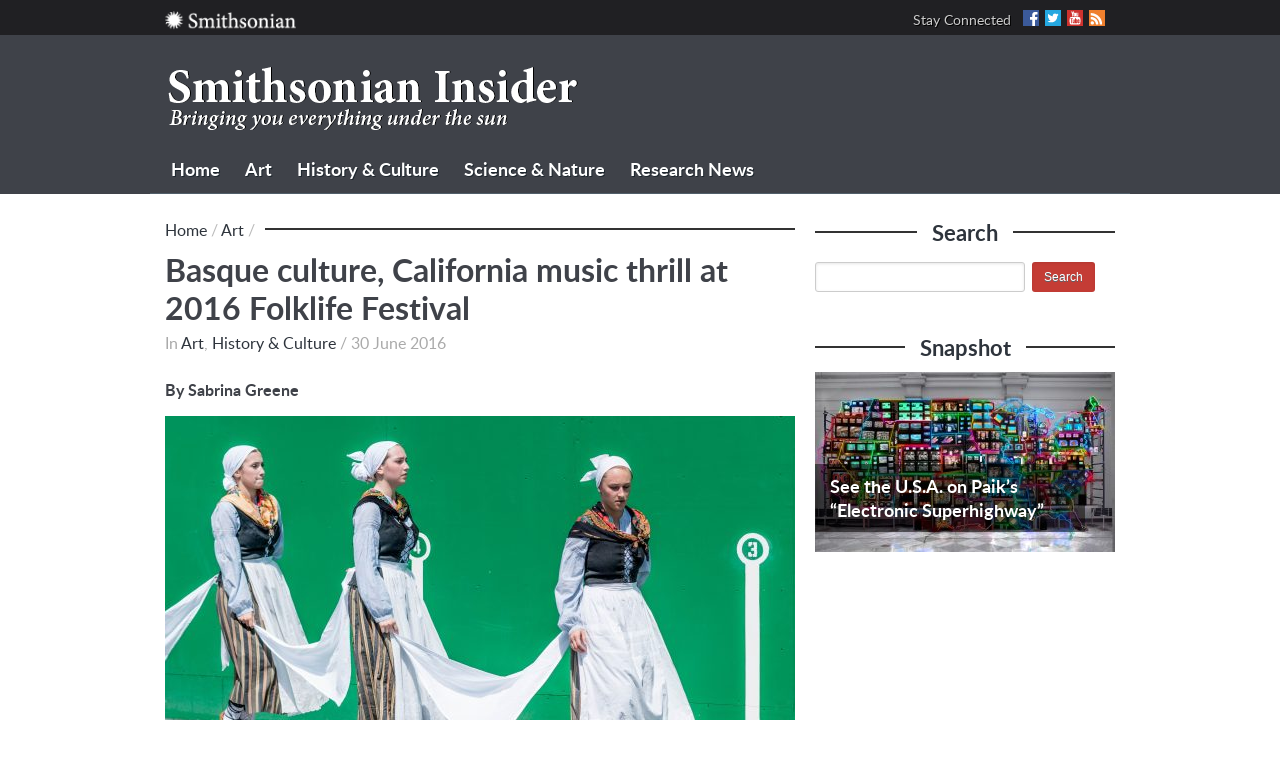

--- FILE ---
content_type: text/html; charset=UTF-8
request_url: https://insider.si.edu/2016/06/basque-culture-california-music-featured-2016-folklife-festival/
body_size: 50446
content:
<!DOCTYPE html>
<html xmlns="https://www.w3.org/1999/xhtml/" lang="en-US">
<head>
    <meta http-equiv="Content-Type" content="text/html; charset=UTF-8" />
    <meta http-equiv="X-UA-Compatible" content="IE=edge,chrome=1">
    <meta name="viewport" content="width=device-width, initial-scale=1.0, maximum-scale=3.0, user-scalable=yes" />

    <title>Smithsonian Insider &#8211; Basque culture, California music thrill at 2016 Folklife Festival | Smithsonian Insider</title>

	<link rel="stylesheet" type="text/css" href="https://insider.si.edu/wp-content/themes/sciencemorning-child/style.css" media="screen" />
  
    <link rel="pingback" href="https://insider.si.edu/xmlrpc.php" />
    <meta name='robots' content='max-image-preview:large' />
	<style>img:is([sizes="auto" i], [sizes^="auto," i]) { contain-intrinsic-size: 3000px 1500px }</style>
	<link rel="alternate" type="application/rss+xml" title="Smithsonian Insider &raquo; Feed" href="https://insider.si.edu/rssfeeds/" />
<link rel="alternate" type="application/rss+xml" title="Smithsonian Insider &raquo; Comments Feed" href="https://insider.si.edu/comments/feed/" />
<script type="text/javascript">
/* <![CDATA[ */
window._wpemojiSettings = {"baseUrl":"https:\/\/s.w.org\/images\/core\/emoji\/16.0.1\/72x72\/","ext":".png","svgUrl":"https:\/\/s.w.org\/images\/core\/emoji\/16.0.1\/svg\/","svgExt":".svg","source":{"concatemoji":"https:\/\/insider.si.edu\/wp-includes\/js\/wp-emoji-release.min.js?ver=6.8.2"}};
/*! This file is auto-generated */
!function(s,n){var o,i,e;function c(e){try{var t={supportTests:e,timestamp:(new Date).valueOf()};sessionStorage.setItem(o,JSON.stringify(t))}catch(e){}}function p(e,t,n){e.clearRect(0,0,e.canvas.width,e.canvas.height),e.fillText(t,0,0);var t=new Uint32Array(e.getImageData(0,0,e.canvas.width,e.canvas.height).data),a=(e.clearRect(0,0,e.canvas.width,e.canvas.height),e.fillText(n,0,0),new Uint32Array(e.getImageData(0,0,e.canvas.width,e.canvas.height).data));return t.every(function(e,t){return e===a[t]})}function u(e,t){e.clearRect(0,0,e.canvas.width,e.canvas.height),e.fillText(t,0,0);for(var n=e.getImageData(16,16,1,1),a=0;a<n.data.length;a++)if(0!==n.data[a])return!1;return!0}function f(e,t,n,a){switch(t){case"flag":return n(e,"\ud83c\udff3\ufe0f\u200d\u26a7\ufe0f","\ud83c\udff3\ufe0f\u200b\u26a7\ufe0f")?!1:!n(e,"\ud83c\udde8\ud83c\uddf6","\ud83c\udde8\u200b\ud83c\uddf6")&&!n(e,"\ud83c\udff4\udb40\udc67\udb40\udc62\udb40\udc65\udb40\udc6e\udb40\udc67\udb40\udc7f","\ud83c\udff4\u200b\udb40\udc67\u200b\udb40\udc62\u200b\udb40\udc65\u200b\udb40\udc6e\u200b\udb40\udc67\u200b\udb40\udc7f");case"emoji":return!a(e,"\ud83e\udedf")}return!1}function g(e,t,n,a){var r="undefined"!=typeof WorkerGlobalScope&&self instanceof WorkerGlobalScope?new OffscreenCanvas(300,150):s.createElement("canvas"),o=r.getContext("2d",{willReadFrequently:!0}),i=(o.textBaseline="top",o.font="600 32px Arial",{});return e.forEach(function(e){i[e]=t(o,e,n,a)}),i}function t(e){var t=s.createElement("script");t.src=e,t.defer=!0,s.head.appendChild(t)}"undefined"!=typeof Promise&&(o="wpEmojiSettingsSupports",i=["flag","emoji"],n.supports={everything:!0,everythingExceptFlag:!0},e=new Promise(function(e){s.addEventListener("DOMContentLoaded",e,{once:!0})}),new Promise(function(t){var n=function(){try{var e=JSON.parse(sessionStorage.getItem(o));if("object"==typeof e&&"number"==typeof e.timestamp&&(new Date).valueOf()<e.timestamp+604800&&"object"==typeof e.supportTests)return e.supportTests}catch(e){}return null}();if(!n){if("undefined"!=typeof Worker&&"undefined"!=typeof OffscreenCanvas&&"undefined"!=typeof URL&&URL.createObjectURL&&"undefined"!=typeof Blob)try{var e="postMessage("+g.toString()+"("+[JSON.stringify(i),f.toString(),p.toString(),u.toString()].join(",")+"));",a=new Blob([e],{type:"text/javascript"}),r=new Worker(URL.createObjectURL(a),{name:"wpTestEmojiSupports"});return void(r.onmessage=function(e){c(n=e.data),r.terminate(),t(n)})}catch(e){}c(n=g(i,f,p,u))}t(n)}).then(function(e){for(var t in e)n.supports[t]=e[t],n.supports.everything=n.supports.everything&&n.supports[t],"flag"!==t&&(n.supports.everythingExceptFlag=n.supports.everythingExceptFlag&&n.supports[t]);n.supports.everythingExceptFlag=n.supports.everythingExceptFlag&&!n.supports.flag,n.DOMReady=!1,n.readyCallback=function(){n.DOMReady=!0}}).then(function(){return e}).then(function(){var e;n.supports.everything||(n.readyCallback(),(e=n.source||{}).concatemoji?t(e.concatemoji):e.wpemoji&&e.twemoji&&(t(e.twemoji),t(e.wpemoji)))}))}((window,document),window._wpemojiSettings);
/* ]]> */
</script>
<style id='wp-emoji-styles-inline-css' type='text/css'>

	img.wp-smiley, img.emoji {
		display: inline !important;
		border: none !important;
		box-shadow: none !important;
		height: 1em !important;
		width: 1em !important;
		margin: 0 0.07em !important;
		vertical-align: -0.1em !important;
		background: none !important;
		padding: 0 !important;
	}
</style>
<link rel='stylesheet' id='wp-block-library-css' href='https://insider.si.edu/wp-includes/css/dist/block-library/style.min.css?ver=6.8.2' type='text/css' media='all' />
<style id='classic-theme-styles-inline-css' type='text/css'>
/*! This file is auto-generated */
.wp-block-button__link{color:#fff;background-color:#32373c;border-radius:9999px;box-shadow:none;text-decoration:none;padding:calc(.667em + 2px) calc(1.333em + 2px);font-size:1.125em}.wp-block-file__button{background:#32373c;color:#fff;text-decoration:none}
</style>
<style id='global-styles-inline-css' type='text/css'>
:root{--wp--preset--aspect-ratio--square: 1;--wp--preset--aspect-ratio--4-3: 4/3;--wp--preset--aspect-ratio--3-4: 3/4;--wp--preset--aspect-ratio--3-2: 3/2;--wp--preset--aspect-ratio--2-3: 2/3;--wp--preset--aspect-ratio--16-9: 16/9;--wp--preset--aspect-ratio--9-16: 9/16;--wp--preset--color--black: #000000;--wp--preset--color--cyan-bluish-gray: #abb8c3;--wp--preset--color--white: #ffffff;--wp--preset--color--pale-pink: #f78da7;--wp--preset--color--vivid-red: #cf2e2e;--wp--preset--color--luminous-vivid-orange: #ff6900;--wp--preset--color--luminous-vivid-amber: #fcb900;--wp--preset--color--light-green-cyan: #7bdcb5;--wp--preset--color--vivid-green-cyan: #00d084;--wp--preset--color--pale-cyan-blue: #8ed1fc;--wp--preset--color--vivid-cyan-blue: #0693e3;--wp--preset--color--vivid-purple: #9b51e0;--wp--preset--gradient--vivid-cyan-blue-to-vivid-purple: linear-gradient(135deg,rgba(6,147,227,1) 0%,rgb(155,81,224) 100%);--wp--preset--gradient--light-green-cyan-to-vivid-green-cyan: linear-gradient(135deg,rgb(122,220,180) 0%,rgb(0,208,130) 100%);--wp--preset--gradient--luminous-vivid-amber-to-luminous-vivid-orange: linear-gradient(135deg,rgba(252,185,0,1) 0%,rgba(255,105,0,1) 100%);--wp--preset--gradient--luminous-vivid-orange-to-vivid-red: linear-gradient(135deg,rgba(255,105,0,1) 0%,rgb(207,46,46) 100%);--wp--preset--gradient--very-light-gray-to-cyan-bluish-gray: linear-gradient(135deg,rgb(238,238,238) 0%,rgb(169,184,195) 100%);--wp--preset--gradient--cool-to-warm-spectrum: linear-gradient(135deg,rgb(74,234,220) 0%,rgb(151,120,209) 20%,rgb(207,42,186) 40%,rgb(238,44,130) 60%,rgb(251,105,98) 80%,rgb(254,248,76) 100%);--wp--preset--gradient--blush-light-purple: linear-gradient(135deg,rgb(255,206,236) 0%,rgb(152,150,240) 100%);--wp--preset--gradient--blush-bordeaux: linear-gradient(135deg,rgb(254,205,165) 0%,rgb(254,45,45) 50%,rgb(107,0,62) 100%);--wp--preset--gradient--luminous-dusk: linear-gradient(135deg,rgb(255,203,112) 0%,rgb(199,81,192) 50%,rgb(65,88,208) 100%);--wp--preset--gradient--pale-ocean: linear-gradient(135deg,rgb(255,245,203) 0%,rgb(182,227,212) 50%,rgb(51,167,181) 100%);--wp--preset--gradient--electric-grass: linear-gradient(135deg,rgb(202,248,128) 0%,rgb(113,206,126) 100%);--wp--preset--gradient--midnight: linear-gradient(135deg,rgb(2,3,129) 0%,rgb(40,116,252) 100%);--wp--preset--font-size--small: 13px;--wp--preset--font-size--medium: 20px;--wp--preset--font-size--large: 36px;--wp--preset--font-size--x-large: 42px;--wp--preset--spacing--20: 0.44rem;--wp--preset--spacing--30: 0.67rem;--wp--preset--spacing--40: 1rem;--wp--preset--spacing--50: 1.5rem;--wp--preset--spacing--60: 2.25rem;--wp--preset--spacing--70: 3.38rem;--wp--preset--spacing--80: 5.06rem;--wp--preset--shadow--natural: 6px 6px 9px rgba(0, 0, 0, 0.2);--wp--preset--shadow--deep: 12px 12px 50px rgba(0, 0, 0, 0.4);--wp--preset--shadow--sharp: 6px 6px 0px rgba(0, 0, 0, 0.2);--wp--preset--shadow--outlined: 6px 6px 0px -3px rgba(255, 255, 255, 1), 6px 6px rgba(0, 0, 0, 1);--wp--preset--shadow--crisp: 6px 6px 0px rgba(0, 0, 0, 1);}:where(.is-layout-flex){gap: 0.5em;}:where(.is-layout-grid){gap: 0.5em;}body .is-layout-flex{display: flex;}.is-layout-flex{flex-wrap: wrap;align-items: center;}.is-layout-flex > :is(*, div){margin: 0;}body .is-layout-grid{display: grid;}.is-layout-grid > :is(*, div){margin: 0;}:where(.wp-block-columns.is-layout-flex){gap: 2em;}:where(.wp-block-columns.is-layout-grid){gap: 2em;}:where(.wp-block-post-template.is-layout-flex){gap: 1.25em;}:where(.wp-block-post-template.is-layout-grid){gap: 1.25em;}.has-black-color{color: var(--wp--preset--color--black) !important;}.has-cyan-bluish-gray-color{color: var(--wp--preset--color--cyan-bluish-gray) !important;}.has-white-color{color: var(--wp--preset--color--white) !important;}.has-pale-pink-color{color: var(--wp--preset--color--pale-pink) !important;}.has-vivid-red-color{color: var(--wp--preset--color--vivid-red) !important;}.has-luminous-vivid-orange-color{color: var(--wp--preset--color--luminous-vivid-orange) !important;}.has-luminous-vivid-amber-color{color: var(--wp--preset--color--luminous-vivid-amber) !important;}.has-light-green-cyan-color{color: var(--wp--preset--color--light-green-cyan) !important;}.has-vivid-green-cyan-color{color: var(--wp--preset--color--vivid-green-cyan) !important;}.has-pale-cyan-blue-color{color: var(--wp--preset--color--pale-cyan-blue) !important;}.has-vivid-cyan-blue-color{color: var(--wp--preset--color--vivid-cyan-blue) !important;}.has-vivid-purple-color{color: var(--wp--preset--color--vivid-purple) !important;}.has-black-background-color{background-color: var(--wp--preset--color--black) !important;}.has-cyan-bluish-gray-background-color{background-color: var(--wp--preset--color--cyan-bluish-gray) !important;}.has-white-background-color{background-color: var(--wp--preset--color--white) !important;}.has-pale-pink-background-color{background-color: var(--wp--preset--color--pale-pink) !important;}.has-vivid-red-background-color{background-color: var(--wp--preset--color--vivid-red) !important;}.has-luminous-vivid-orange-background-color{background-color: var(--wp--preset--color--luminous-vivid-orange) !important;}.has-luminous-vivid-amber-background-color{background-color: var(--wp--preset--color--luminous-vivid-amber) !important;}.has-light-green-cyan-background-color{background-color: var(--wp--preset--color--light-green-cyan) !important;}.has-vivid-green-cyan-background-color{background-color: var(--wp--preset--color--vivid-green-cyan) !important;}.has-pale-cyan-blue-background-color{background-color: var(--wp--preset--color--pale-cyan-blue) !important;}.has-vivid-cyan-blue-background-color{background-color: var(--wp--preset--color--vivid-cyan-blue) !important;}.has-vivid-purple-background-color{background-color: var(--wp--preset--color--vivid-purple) !important;}.has-black-border-color{border-color: var(--wp--preset--color--black) !important;}.has-cyan-bluish-gray-border-color{border-color: var(--wp--preset--color--cyan-bluish-gray) !important;}.has-white-border-color{border-color: var(--wp--preset--color--white) !important;}.has-pale-pink-border-color{border-color: var(--wp--preset--color--pale-pink) !important;}.has-vivid-red-border-color{border-color: var(--wp--preset--color--vivid-red) !important;}.has-luminous-vivid-orange-border-color{border-color: var(--wp--preset--color--luminous-vivid-orange) !important;}.has-luminous-vivid-amber-border-color{border-color: var(--wp--preset--color--luminous-vivid-amber) !important;}.has-light-green-cyan-border-color{border-color: var(--wp--preset--color--light-green-cyan) !important;}.has-vivid-green-cyan-border-color{border-color: var(--wp--preset--color--vivid-green-cyan) !important;}.has-pale-cyan-blue-border-color{border-color: var(--wp--preset--color--pale-cyan-blue) !important;}.has-vivid-cyan-blue-border-color{border-color: var(--wp--preset--color--vivid-cyan-blue) !important;}.has-vivid-purple-border-color{border-color: var(--wp--preset--color--vivid-purple) !important;}.has-vivid-cyan-blue-to-vivid-purple-gradient-background{background: var(--wp--preset--gradient--vivid-cyan-blue-to-vivid-purple) !important;}.has-light-green-cyan-to-vivid-green-cyan-gradient-background{background: var(--wp--preset--gradient--light-green-cyan-to-vivid-green-cyan) !important;}.has-luminous-vivid-amber-to-luminous-vivid-orange-gradient-background{background: var(--wp--preset--gradient--luminous-vivid-amber-to-luminous-vivid-orange) !important;}.has-luminous-vivid-orange-to-vivid-red-gradient-background{background: var(--wp--preset--gradient--luminous-vivid-orange-to-vivid-red) !important;}.has-very-light-gray-to-cyan-bluish-gray-gradient-background{background: var(--wp--preset--gradient--very-light-gray-to-cyan-bluish-gray) !important;}.has-cool-to-warm-spectrum-gradient-background{background: var(--wp--preset--gradient--cool-to-warm-spectrum) !important;}.has-blush-light-purple-gradient-background{background: var(--wp--preset--gradient--blush-light-purple) !important;}.has-blush-bordeaux-gradient-background{background: var(--wp--preset--gradient--blush-bordeaux) !important;}.has-luminous-dusk-gradient-background{background: var(--wp--preset--gradient--luminous-dusk) !important;}.has-pale-ocean-gradient-background{background: var(--wp--preset--gradient--pale-ocean) !important;}.has-electric-grass-gradient-background{background: var(--wp--preset--gradient--electric-grass) !important;}.has-midnight-gradient-background{background: var(--wp--preset--gradient--midnight) !important;}.has-small-font-size{font-size: var(--wp--preset--font-size--small) !important;}.has-medium-font-size{font-size: var(--wp--preset--font-size--medium) !important;}.has-large-font-size{font-size: var(--wp--preset--font-size--large) !important;}.has-x-large-font-size{font-size: var(--wp--preset--font-size--x-large) !important;}
:where(.wp-block-post-template.is-layout-flex){gap: 1.25em;}:where(.wp-block-post-template.is-layout-grid){gap: 1.25em;}
:where(.wp-block-columns.is-layout-flex){gap: 2em;}:where(.wp-block-columns.is-layout-grid){gap: 2em;}
:root :where(.wp-block-pullquote){font-size: 1.5em;line-height: 1.6;}
</style>
<link rel='stylesheet' id='wpa-style-css' href='https://insider.si.edu/wp-content/plugins/wp-accessibility/css/wpa-style.css?ver=1.5.1' type='text/css' media='all' />
<style id='wpa-style-inline-css' type='text/css'>
:root { --admin-bar-top : 7px; }
</style>
<link rel='stylesheet' id='zoom-theme-utils-css-css' href='https://insider.si.edu/wp-content/themes/sciencemorning/functions/wpzoom/assets/css/theme-utils.css?ver=6.8.2' type='text/css' media='all' />
<link rel='stylesheet' id='yarpp-thumbnails-css' href='https://insider.si.edu/wp-content/plugins/yet-another-related-posts-plugin/style/styles_thumbnails.css?ver=5.30.11' type='text/css' media='all' />
<style id='yarpp-thumbnails-inline-css' type='text/css'>
.yarpp-thumbnails-horizontal .yarpp-thumbnail {width: 130px;height: 170px;margin: 5px;margin-left: 0px;}.yarpp-thumbnail > img, .yarpp-thumbnail-default {width: 120px;height: 120px;margin: 5px;}.yarpp-thumbnails-horizontal .yarpp-thumbnail-title {margin: 7px;margin-top: 0px;width: 120px;}.yarpp-thumbnail-default > img {min-height: 120px;min-width: 120px;}
</style>
<link rel='stylesheet' id='wpzoom-theme-css' href='https://insider.si.edu/wp-content/themes/sciencemorning/styles/default.css?ver=6.8.2' type='text/css' media='all' />
<link rel='stylesheet' id='wpzoom-custom-css' href='https://insider.si.edu/wp-content/themes/sciencemorning/custom.css?ver=0.1.1' type='text/css' media='all' />
<script type="text/javascript" src="https://insider.si.edu/wp-content/plugins/jquery-updater/js/jquery-3.7.1.min.js?ver=3.7.1" id="jquery-core-js"></script>
<script type="text/javascript" src="https://insider.si.edu/wp-content/plugins/jquery-updater/js/jquery-migrate-3.5.2.min.js?ver=3.5.2" id="jquery-migrate-js"></script>
<script type="text/javascript" src="https://insider.si.edu/wp-content/themes/sciencemorning/js/init.js?ver=6.8.2" id="wpzoom-init-js"></script>
<script type="text/javascript" src="https://insider.si.edu/wp-content/plugins/wp-accessibility/js/fingerprint.min.js?ver=1.5.1" id="wpa-fingerprintjs-js"></script>
<link rel="https://api.w.org/" href="https://insider.si.edu/wp-json/" /><link rel="alternate" title="JSON" type="application/json" href="https://insider.si.edu/wp-json/wp/v2/posts/39440" /><link rel="EditURI" type="application/rsd+xml" title="RSD" href="https://insider.si.edu/xmlrpc.php?rsd" />
<meta name="generator" content="WordPress 6.8.2" />
<link rel="canonical" href="https://insider.si.edu/2016/06/basque-culture-california-music-featured-2016-folklife-festival/" />
<link rel='shortlink' href='https://insider.si.edu/?p=39440' />
<link rel="alternate" title="oEmbed (JSON)" type="application/json+oembed" href="https://insider.si.edu/wp-json/oembed/1.0/embed?url=https%3A%2F%2Finsider.si.edu%2F2016%2F06%2Fbasque-culture-california-music-featured-2016-folklife-festival%2F" />
<link rel="alternate" title="oEmbed (XML)" type="text/xml+oembed" href="https://insider.si.edu/wp-json/oembed/1.0/embed?url=https%3A%2F%2Finsider.si.edu%2F2016%2F06%2Fbasque-culture-california-music-featured-2016-folklife-festival%2F&#038;format=xml" />
<!-- WPZOOM Theme / Framework -->
<meta name="generator" content="Science Morning Child 0.1.1" />
<meta name="generator" content="WPZOOM Framework 2.0.5" />
<!--GOOGLE-->
<!-- Global site tag (gtag.js) - Google Analytics -->
<script async src="https://www.googletagmanager.com/gtag/js?id=UA-8410816-10"></script>
<script>
  window.dataLayer = window.dataLayer || [];
  function gtag(){dataLayer.push(arguments);}
  gtag('js', new Date());

  gtag('config', 'UA-8410816-10');
</script>
<!--END GOOGLE-->

<link rel="apple-touch-icon" href="/wp-content/themes/sciencemorning/images/icons/icon76.png " sizes="76x76"/> 
<link rel="apple-touch-icon" href="/wp-content/themes/sciencemorning/images/icons/icon120.png " sizes="120x120" /> 
<link rel="apple-touch-icon" href="/wp-content/themes/sciencemorning/images/icons/icon152.png sizes="152x152" /> 
	<!-- Google Tag Manager -->
<script>(function(w,d,s,l,i){w[l]=w[l]||[];w[l].push({'gtm.start':
new Date().getTime(),event:'gtm.js'});var f=d.getElementsByTagName(s)[0],
j=d.createElement(s),dl=l!='dataLayer'?'&l='+l:'';j.async=true;j.src=
'https://www.googletagmanager.com/gtm.js?id='+i+dl;f.parentNode.insertBefore(j,f);
})(window,document,'script','dataLayer','GTM-N58379C');</script>
<!-- End Google Tag Manager -->
</head>
<body class="wp-singular post-template-default single single-post postid-39440 single-format-standard wp-theme-sciencemorning wp-child-theme-sciencemorning-child">
<!-- Google Tag Manager (noscript) -->
<noscript><iframe src="https://www.googletagmanager.com/ns.html?id=GTM-N58379C"
height="0" width="0" style="display:none;visibility:hidden"></iframe></noscript>
<!-- End Google Tag Manager (noscript) -->

<a id="skip_navigation" href="#maincontent">Skip navigation</a>
<div id="container">

	<div id="pre-header">
		<div class="wrapper">
			<ul id="menu-top-menu" class=""><li id="menu-item-45374" class="menu-item menu-item-type-custom menu-item-object-custom menu-item-45374"><a href="https://www.si.edu" title="Smithsonian Home"><img height=20 src="/wp-content/uploads/2018/01/si-logo-2.png" alt="Smithsonian home" /></a></li>
</ul>						<ul id="social-links">
				<li class="list-title">Stay Connected</li>
				<li><a href="https://www.facebook.com/smithsonian" rel="external,nofollow"><img src="https://insider.si.edu/wp-content/themes/sciencemorning/images/icons/ic_facebook.png" alt="Facebook" /></a></li>				<li><a href="https://www.twitter.com/smithsonian" rel="external,nofollow"><img src="https://insider.si.edu/wp-content/themes/sciencemorning/images/icons/ic_twitter.png" alt="Twitter" /></a></li>				<li><a href="https://www.youtube.com/c/smithsonian" rel="external,nofollow"><img src="https://insider.si.edu/wp-content/themes/sciencemorning/images/icons/ic_youtube.png" alt="YouTube"  /></a></li>				<li><a href="https://insider.si.edu/rssfeeds/"><img src="https://insider.si.edu/wp-content/themes/sciencemorning/images/icons/ic_rss.png" alt="RSS" /></a></li>
			</ul><!-- end #social-links -->
					</div><!-- end .wrapper -->
	</div><!-- end #pre-header -->
	
	<header id="header">
		<div class="wrapper">

			<div id="logo">
				<a href="https://insider.si.edu/"><img src="https://insider.si.edu/wp-content/uploads/2012/06/insider-minion-metric.png" alt="Smithsonian Insider" /></a>
			</div><!-- end #logo -->

						<div class="header-banner">
					
									<a href="" rel="nofollow" title=""><img src="" alt="" /></a>
						   	
							
			</div><!-- end .header-banner -->
						
			<div class="cleaner">&nbsp;</div>

		</div><!-- end .wrapper -->
		
		<nav id="header-menu">
		
			<div class="wrapper">
			
				<ul id="main-menu" class="dropdown"><li id="menu-item-20830" class="menu-item menu-item-type-custom menu-item-object-custom menu-item-home menu-item-20830"><a href="https://insider.si.edu/">Home</a></li>
<li id="menu-item-38033" class="menu-item menu-item-type-taxonomy menu-item-object-category current-post-ancestor current-menu-parent current-post-parent menu-item-38033"><a href="https://insider.si.edu/category/art/">Art</a></li>
<li id="menu-item-38034" class="menu-item menu-item-type-taxonomy menu-item-object-category current-post-ancestor current-menu-parent current-post-parent menu-item-38034"><a href="https://insider.si.edu/category/history/">History &#038; Culture</a></li>
<li id="menu-item-38017" class="menu-item menu-item-type-taxonomy menu-item-object-category menu-item-has-children menu-item-38017"><a href="https://insider.si.edu/category/science-nature/">Science &#038; Nature</a>
<ul class="sub-menu">
	<li id="menu-item-20840" class="menu-item menu-item-type-taxonomy menu-item-object-category menu-item-20840"><a href="https://insider.si.edu/category/science-nature/animals/">Animals</a></li>
	<li id="menu-item-20834" class="menu-item menu-item-type-taxonomy menu-item-object-category menu-item-20834"><a href="https://insider.si.edu/category/science-nature/anthropology/">Anthropology</a></li>
	<li id="menu-item-20839" class="menu-item menu-item-type-taxonomy menu-item-object-category menu-item-20839"><a href="https://insider.si.edu/category/science-nature/paleontology/">Dinosaurs &#038; Fossils</a></li>
	<li id="menu-item-20837" class="menu-item menu-item-type-taxonomy menu-item-object-category menu-item-20837"><a href="https://insider.si.edu/category/science-nature/earth-science/">Earth Science</a></li>
	<li id="menu-item-21659" class="menu-item menu-item-type-taxonomy menu-item-object-category menu-item-21659"><a href="https://insider.si.edu/category/science-nature/marine-science/">Marine Science</a></li>
	<li id="menu-item-38024" class="menu-item menu-item-type-taxonomy menu-item-object-category menu-item-38024"><a href="https://insider.si.edu/category/science-nature/plants/">Plants</a></li>
	<li id="menu-item-20835" class="menu-item menu-item-type-taxonomy menu-item-object-category menu-item-20835"><a href="https://insider.si.edu/category/science-nature/astronomy/">Space</a></li>
</ul>
</li>
<li id="menu-item-56203" class="menu-item menu-item-type-custom menu-item-object-custom menu-item-56203"><a href="https://www.si.edu/newsdesk/research-news">Research News</a></li>
</ul>				<div class="cleaner">&nbsp;</div>
			</div><!-- end .wrapper -->
		
		</nav>
		
	</header><!-- end header -->
	
	<section id="main">
<div class="wrapper wrapper-main">

                
                <div id="content">
                
                                <p class="title title-xsmall title-nocenter breadcrumbs"><span><a href="https://insider.si.edu">Home</a>  /  <a href="https://insider.si.edu/category/art/">Art</a>  /  <span class="current"></span></span></p>
                                
                                <article class="single">
                                                <a id="maincontent"></a><h1 class="xxlarge">Basque culture, California music thrill at 2016 Folklife Festival</h1>
                                                <p class="postmetadata">
                                                                <span class="category">In <a href="https://insider.si.edu/category/art/" rel="category tag">Art</a>, <a href="https://insider.si.edu/category/history/" rel="category tag">History &amp; Culture</a></span>                                                                                                                                 / <time datetime="2016-06-30" pubdate>30 June 2016</time>                                                                                                                </p>
<script type="text/javascript">
var addthis_config =
{
   ui_508_compliant: true
}
</script>
<!-- Go to www.addthis.com/dashboard to customize your tools -->

<div class="addthis_sharing_toolbox"></div>
                                                <div class="post-content">
<h6><p>By Sabrina Greene</p>
</h6> 
                                                                <script type='text/javascript' src='https://d1bxh8uas1mnw7.cloudfront.net/assets/embed.js'></script><div id="attachment_39446" style="width: 640px" class="wp-caption alignnone"><a href="https://www.flickr.com/photos/vpickering/27386472444/in/photolist-HJ3Q8o-JEfDGM"><img fetchpriority="high" decoding="async" aria-describedby="caption-attachment-39446" class="wp-image-39446 size-large" src="https://insider.si.edu/wp-content/uploads/2016/06/Basque2-630x396.jpg" alt="Basque dancers" width="630" height="396" srcset="https://insider.si.edu/wp-content/uploads/2016/06/Basque2-630x396.jpg 630w, https://insider.si.edu/wp-content/uploads/2016/06/Basque2-315x198.jpg 315w, https://insider.si.edu/wp-content/uploads/2016/06/Basque2-60x38.jpg 60w, https://insider.si.edu/wp-content/uploads/2016/06/Basque2-88x55.jpg 88w" sizes="(max-width: 630px) 100vw, 630px" /></a><p id="caption-attachment-39446" class="wp-caption-text">Traditional Basque dancers at the 2016 Smithsonian Folklife Festival on the National Mall in Washington, D.C. (Flickr photo by Victoria Pickering)</p></div>
<p>On a bright, hot summer morning on the National Mall in Washington, D.C. the air was filled with more than just humidity. From inside the Smithsonian’s Arts &amp; Industries Building floated melodic strains of music from the diverse cultures of California and the Basque country, which is in the Pyrenees on the border between France and Spain.</p>
<div id="attachment_39462" style="width: 640px" class="wp-caption alignnone"><a href="https://www.festival.si.edu/blog/2016/day-one-top-ten-photos/"><img decoding="async" aria-describedby="caption-attachment-39462" class="wp-image-39462 size-large" src="https://insider.si.edu/wp-content/uploads/2016/06/SFF2016_Larrimore_6-29_0255-630x420.jpg" alt="Quetzal" width="630" height="420" srcset="https://insider.si.edu/wp-content/uploads/2016/06/SFF2016_Larrimore_6-29_0255-630x420.jpg 630w, https://insider.si.edu/wp-content/uploads/2016/06/SFF2016_Larrimore_6-29_0255-315x210.jpg 315w, https://insider.si.edu/wp-content/uploads/2016/06/SFF2016_Larrimore_6-29_0255-60x40.jpg 60w, https://insider.si.edu/wp-content/uploads/2016/06/SFF2016_Larrimore_6-29_0255-82x55.jpg 82w, https://insider.si.edu/wp-content/uploads/2016/06/SFF2016_Larrimore_6-29_0255.jpg 700w" sizes="(max-width: 630px) 100vw, 630px" /></a><p id="caption-attachment-39462" class="wp-caption-text">Martha Gonzalez is doing double-duty during the Folklife Festival, playing with the band Quetzal and with the FandangObon group. Today she danced on the tarima platform with her son jarocho group. You can find them each day at the Sounds of California Stage &amp; Plaza. (Photo by Walter Larrimore, Ralph Rinzler Folklife Archives)</p></div>
<p>Musicians were performing to kick off the 2016 <a href="https://www.festival.si.edu/">Smithsonian Folklife Festival</a>, with themes this year covering “Basque: Innovation by Culture” and “Sounds of California.”</p>
<p>Speakers at the opening ceremony alluded to ideas of inclusion, acceptance, and understanding. They often reminded the audience that we are all human, and much is shared among us despite superficial differences.</p>
<div id="attachment_39463" style="width: 640px" class="wp-caption alignnone"><a href="https://www.festival.si.edu/blog/2016/day-one-top-ten-photos/"><img decoding="async" aria-describedby="caption-attachment-39463" class="wp-image-39463 size-large" src="https://insider.si.edu/wp-content/uploads/2016/06/SFF2016_RV_6-29_0035-630x420.jpg" alt="Salar Nader is a master of the tablas" width="630" height="420" srcset="https://insider.si.edu/wp-content/uploads/2016/06/SFF2016_RV_6-29_0035-630x420.jpg 630w, https://insider.si.edu/wp-content/uploads/2016/06/SFF2016_RV_6-29_0035-315x210.jpg 315w, https://insider.si.edu/wp-content/uploads/2016/06/SFF2016_RV_6-29_0035-60x40.jpg 60w, https://insider.si.edu/wp-content/uploads/2016/06/SFF2016_RV_6-29_0035-82x55.jpg 82w, https://insider.si.edu/wp-content/uploads/2016/06/SFF2016_RV_6-29_0035.jpg 700w" sizes="(max-width: 630px) 100vw, 630px" /></a><p id="caption-attachment-39463" class="wp-caption-text">Salar Nader is a master of the tablas. He, along with rubâb player Homayoun Sakhi, performed in the opening ceremony and again in the afternoon at the Sounds of California Stage &amp; Plaza. (Photo by Ronald Villasante, Ralph Rinzler Folklife Archives)</p></div>
<p>Michael Mason, Director of Smithsonian’s Center for Folklife and Cultural Heritage, opened the ceremony by paraphrasing a quote from American poet and activist Muriel Rukeyser. “The world is not made of atoms, but of stories,” Mason said. He encouraged the crowd to listen to the stories being told at the festival, and to be brave enough to share their own.</p>
<div id="attachment_39445" style="width: 640px" class="wp-caption alignnone"><a href="https://www.flickr.com/photos/vpickering/27385849913/in/[base64]/"><img loading="lazy" decoding="async" aria-describedby="caption-attachment-39445" class="wp-image-39445 size-large" src="https://insider.si.edu/wp-content/uploads/2016/06/Basque1-630x311.jpg" alt="Basque saw" width="630" height="311" srcset="https://insider.si.edu/wp-content/uploads/2016/06/Basque1-630x311.jpg 630w, https://insider.si.edu/wp-content/uploads/2016/06/Basque1-315x156.jpg 315w, https://insider.si.edu/wp-content/uploads/2016/06/Basque1-60x30.jpg 60w, https://insider.si.edu/wp-content/uploads/2016/06/Basque1-111x55.jpg 111w" sizes="auto, (max-width: 630px) 100vw, 630px" /></a><p id="caption-attachment-39445" class="wp-caption-text">Demonstration of a rural Basque sport&#8211;the object is to cut 6 slices of no more than 3 centimeters thick, as fast as possible. At the 2016 Smithsonian Folklife Festival on the National Mall. (Flickr photo by Victoria Pickering)</p></div>
<p>Smithsonian Secretary David Skorton began his remarks, “When we open up the newspapers every day, don’t we need to see more things like the Folklife Festival?” The audience responded with cheers and applause. “Every day of this festival is magic, and we need this magic right now,” he said.</p>
<p><iframe loading="lazy" src="https://www.youtube.com/embed/xAWuOgd7b84?rel=0" width="600" height="355" frameborder="0" allowfullscreen="allowfullscreen"></iframe></p>
<p>Richard Kurin, Smithsonian acting provost and undersecretary for museums and research, also stressed the ideas of knowledge, respect, and diversity. He decried ignorance and echoed President Barack Obama’s remarks on immigration reform when he said, “We’ve all come from somewhere.&#8221;</p>
<p>U.S. Representative John Garamendi (D-Calif.) talked about his grandparents immigrating to the U.S. from the Basque country. “That’s the story of America,” he said.</p>
<div id="attachment_39461" style="width: 640px" class="wp-caption alignnone"><a href="https://www.festival.si.edu/blog/2016/day-one-top-ten-photos/"><img loading="lazy" decoding="async" aria-describedby="caption-attachment-39461" class="wp-image-39461 size-large" src="https://insider.si.edu/wp-content/uploads/2016/06/SFF2016_MS_6-29_0086-630x421.jpg" alt="bertsolariak" width="630" height="421" srcset="https://insider.si.edu/wp-content/uploads/2016/06/SFF2016_MS_6-29_0086-630x421.jpg 630w, https://insider.si.edu/wp-content/uploads/2016/06/SFF2016_MS_6-29_0086-315x211.jpg 315w, https://insider.si.edu/wp-content/uploads/2016/06/SFF2016_MS_6-29_0086-60x40.jpg 60w, https://insider.si.edu/wp-content/uploads/2016/06/SFF2016_MS_6-29_0086-82x55.jpg 82w, https://insider.si.edu/wp-content/uploads/2016/06/SFF2016_MS_6-29_0086.jpg 700w" sizes="auto, (max-width: 630px) 100vw, 630px" /></a><p id="caption-attachment-39461" class="wp-caption-text">Irati Anda and Xabier Paya are bertsolariak, Basque poets who improvise songs on given topics. In today’s “Berto Workshop,” they sang about arriving in Washington, their favorite sports, and Xabi’s amuma (grandmother). (Photo by Maureen Spagnolo, Ralph Rinzler Folklife Archives)</p></div>
<p>The Folklife Festival, located on the National Mall between 4<sup>th</sup> and 7<sup>th</sup> Streets, is filled with concerts, music performances, craftsmen, language workshops, and cuisine. The Arts &amp; Industries Building is host to the Folklife Festival Marketplace, where visitors can buy artisan products, books and clothing, and get a break from the heat.</p>
<div id="attachment_39471" style="width: 640px" class="wp-caption alignnone"><img loading="lazy" decoding="async" aria-describedby="caption-attachment-39471" class="size-large wp-image-39471" src="https://insider.si.edu/wp-content/uploads/2016/06/SFF2016_FG_6-29_0798-630x420.jpg" alt="FandangObon" width="630" height="420" srcset="https://insider.si.edu/wp-content/uploads/2016/06/SFF2016_FG_6-29_0798-630x420.jpg 630w, https://insider.si.edu/wp-content/uploads/2016/06/SFF2016_FG_6-29_0798-315x210.jpg 315w, https://insider.si.edu/wp-content/uploads/2016/06/SFF2016_FG_6-29_0798-60x40.jpg 60w, https://insider.si.edu/wp-content/uploads/2016/06/SFF2016_FG_6-29_0798-82x55.jpg 82w, https://insider.si.edu/wp-content/uploads/2016/06/SFF2016_FG_6-29_0798.jpg 700w" sizes="auto, (max-width: 630px) 100vw, 630px" /><p id="caption-attachment-39471" class="wp-caption-text">FandangObon got the audience circling around the Sounds of California Stage &amp; Plaza with a mix of Japanese and Mexican dance traditions. Want to join in? You have no choice! Just dance! (Photo by Francisco Guerra, Ralph Rinzler Folklife Archives)</p></div>
<p>The 2016 Smithsonian Folklife Festival runs this year from June 29-July 4 and July 7-10. Admission is free. Festival hours are from 11 a.m. to 5 p.m. each day, with special evening events beginning at 6:30 p.m. For more information: <a href="https://www.festival.si.edu"> https://www.festival.si.edu</a>.</p>
<div id="attachment_39470" style="width: 640px" class="wp-caption alignnone"><a href="https://www.festival.si.edu/blog/2016/day-one-top-ten-photos/"><img loading="lazy" decoding="async" aria-describedby="caption-attachment-39470" class="wp-image-39470 size-large" src="https://insider.si.edu/wp-content/uploads/2016/06/SFF2016_JW_6-29_0295-630x417.jpg" alt="Aukeran and visitors" width="630" height="417" srcset="https://insider.si.edu/wp-content/uploads/2016/06/SFF2016_JW_6-29_0295-630x417.jpg 630w, https://insider.si.edu/wp-content/uploads/2016/06/SFF2016_JW_6-29_0295-315x208.jpg 315w, https://insider.si.edu/wp-content/uploads/2016/06/SFF2016_JW_6-29_0295-60x40.jpg 60w, https://insider.si.edu/wp-content/uploads/2016/06/SFF2016_JW_6-29_0295-83x55.jpg 83w, https://insider.si.edu/wp-content/uploads/2016/06/SFF2016_JW_6-29_0295.jpg 700w" sizes="auto, (max-width: 630px) 100vw, 630px" /></a><p id="caption-attachment-39470" class="wp-caption-text">he day evening with an evening concert by Basque accordion virtuoso Kepa Junkera. Dancers from Aukeran and visitors joined in kalejira, the Basque festival tradition of “going around singing and dancing.” Photo by Josh Weilepp, Ralph Rinzler Folklife Archives</p></div>
<p>&nbsp;</p>
<div class='yarpp yarpp-related yarpp-related-website yarpp-template-thumbnails'>
<!-- YARPP Thumbnails -->
<h3>Related posts:</h3>
<div class="yarpp-thumbnails-horizontal">
<a class='yarpp-thumbnail' rel='norewrite' href='https://insider.si.edu/2016/07/castle-corbel-chisled-basque-country-stone-carver-bernat-vidal/' title='Basque master carver chisels decorative corbel for Smithsonian Castle at 2016 Folklife Festival'>
<img width="120" height="120" src="https://insider.si.edu/wp-content/uploads/2016/07/Photo-Jul-07-4-15-09-PM-1-120x120.jpg" class="attachment-yarpp-thumbnail size-yarpp-thumbnail wp-post-image" alt="Master stone carver Bernat Vidal" data-pin-nopin="true" srcset="https://insider.si.edu/wp-content/uploads/2016/07/Photo-Jul-07-4-15-09-PM-1-120x120.jpg 120w, https://insider.si.edu/wp-content/uploads/2016/07/Photo-Jul-07-4-15-09-PM-1-200x200.jpg 200w" sizes="(max-width: 120px) 100vw, 120px" /><span class="yarpp-thumbnail-title">Basque master carver chisels decorative corbel for Smithsonian Castle at 2016 Folklife Festival</span></a>
<a class='yarpp-thumbnail' rel='norewrite' href='https://insider.si.edu/2017/06/folklife-festival-50-aims-attention-big-top/' title='Folklife Festival&#8217;s 50th aims its attention on the Big Top!'>
<img width="120" height="120" src="https://insider.si.edu/wp-content/uploads/2017/06/Glasier05967-120x120.jpg" class="attachment-yarpp-thumbnail size-yarpp-thumbnail wp-post-image" alt="clown" data-pin-nopin="true" srcset="https://insider.si.edu/wp-content/uploads/2017/06/Glasier05967-120x120.jpg 120w, https://insider.si.edu/wp-content/uploads/2017/06/Glasier05967-200x200.jpg 200w" sizes="(max-width: 120px) 100vw, 120px" /><span class="yarpp-thumbnail-title">Folklife Festival&#8217;s 50th aims its attention on the Big Top!</span></a>
<a class='yarpp-thumbnail' rel='norewrite' href='https://insider.si.edu/2017/07/immigration-migration-identity-center-stage-2017-smithsonian-folklife-festival/' title='Immigration, migration, identity at center stage in 2017 Smithsonian Folklife Festival'>
<img width="120" height="120" src="https://insider.si.edu/wp-content/uploads/2017/07/13543-Christylez_Bacon-Yacouba_Tanou-120x120.jpg" class="attachment-yarpp-thumbnail size-yarpp-thumbnail wp-post-image" alt="Bacon" data-pin-nopin="true" srcset="https://insider.si.edu/wp-content/uploads/2017/07/13543-Christylez_Bacon-Yacouba_Tanou-120x120.jpg 120w, https://insider.si.edu/wp-content/uploads/2017/07/13543-Christylez_Bacon-Yacouba_Tanou-200x200.jpg 200w" sizes="(max-width: 120px) 100vw, 120px" /><span class="yarpp-thumbnail-title">Immigration, migration, identity at center stage in 2017 Smithsonian Folklife Festival</span></a>
<a class='yarpp-thumbnail' rel='norewrite' href='https://insider.si.edu/2016/09/hirshhorn-plaza-demolished-92-dodge-keeps-pulling-em/' title='On Hirshhorn plaza, demolished &#8217;92 Dodge keeps pulling in the curious'>
<img width="120" height="120" src="https://insider.si.edu/wp-content/uploads/2016/09/IMG_2636-120x120.jpg" class="attachment-yarpp-thumbnail size-yarpp-thumbnail wp-post-image" alt="" data-pin-nopin="true" srcset="https://insider.si.edu/wp-content/uploads/2016/09/IMG_2636-120x120.jpg 120w, https://insider.si.edu/wp-content/uploads/2016/09/IMG_2636-315x315.jpg 315w, https://insider.si.edu/wp-content/uploads/2016/09/IMG_2636-630x630.jpg 630w, https://insider.si.edu/wp-content/uploads/2016/09/IMG_2636-60x60.jpg 60w, https://insider.si.edu/wp-content/uploads/2016/09/IMG_2636-55x55.jpg 55w, https://insider.si.edu/wp-content/uploads/2016/09/IMG_2636-200x200.jpg 200w" sizes="(max-width: 120px) 100vw, 120px" /><span class="yarpp-thumbnail-title">On Hirshhorn plaza, demolished &#8217;92 Dodge keeps pulling in the curious</span></a>
</div>
</div>









                                <div class="cleaner">&nbsp;</div>
                                                                <p class="tags"><strong>Tags:</strong> <a href="https://insider.si.edu/tag/music/" rel="tag">music</a>, <a href="https://insider.si.edu/tag/smithsonian-folklife-festival/" rel="tag">Smithsonian Folklife Festival</a></p>                                </div>
                                </article>
                                
                                                                
                                
                                
                                <div class="cleaner">&nbsp;</div>
                                
                </div><!-- end #content -->
                
                                <div id="side">
                
                                
<div class="widget widget_search" id="search-3"><p class="title title-medium"><span>Search</span></p><form role="search" method="get" id="searchform" action="https://insider.si.edu/" >
    <div>
    <label for="s"><span class="hide">search text</span></label><input type="text" value="" name="s" id="s" />
    <label for="searchsubmit"><span class="hide">submit search</span></label><input type="submit" id="searchsubmit" value="Search" />
    </div>
    </form><div class="cleaner">&nbsp;</div></div><div class="cleaner">&nbsp;</div><div class="widget single-post" id="wpzoom-single-post-8"><p class="title title-medium"><span>Snapshot</span></p><ul class="posts">			<li class="secondary secondary-last">
				<article>

					<div class="cover"><a href="https://insider.si.edu/2016/07/see-u-s-paiks-electronic-superhighway/" title="See the U.S.A. on Paik’s “Electronic Superhighway”"><img src="https://insider.si.edu/wp-content/uploads/2016/07/superhighway.-300x180.jpg" alt="Smithsonian American Art Museum; gift of the artist © Nam June Paik Estate" class="Thumbnail thumbnail featured-footer " width="300" height="180" /></a></div>
										<div class="postmeta">
												<h2 class="small"><a href="https://insider.si.edu/2016/07/see-u-s-paiks-electronic-superhighway/" title="Permalink to See the U.S.A. on Paik’s “Electronic Superhighway”" rel="bookmark">See the U.S.A. on Paik’s “Electronic Superhighway”</a></h2>					</div>				</article>
			</li>
			</ul><div class="cleaner">&nbsp;</div></div><div class="cleaner">&nbsp;</div>
    
                
                </div><!-- end #side -->
                                
                                
                <div class="cleaner">&nbsp;</div>
                
</div><!-- end .wrapper -->

<div class="wrapper wrapper-prefooter">

                		<div class="wrapper-footer">
		
			<div class="column">
			
				 				<div class="cleaner">&nbsp;</div>
			
			</div><!-- end .column -->
			
			<div class="column">
			
				 				<div class="cleaner">&nbsp;</div>
			
			</div><!-- end .column -->
			
			<div class="column column-last">
	
				 				<div class="cleaner">&nbsp;</div>
			
			</div><!-- end .column -->
			
			<div class="cleaner">&nbsp;</div>
		
		</div><!-- end .wrapper-footer -->
</div><!-- end .wrapper -->



	</section>

	<footer>

		<div class="wrapper">

						<nav id="footer-menu">
				<ul id="menu-footer" class=""><li id="menu-item-20827" class="menu-item menu-item-type-custom menu-item-object-custom menu-item-20827"><a href="https://www.si.edu">Smithsonian</a></li>
<li id="menu-item-45371" class="menu-item menu-item-type-post_type menu-item-object-page menu-item-45371"><a href="https://insider.si.edu/about/">About</a></li>
<li id="menu-item-45375" class="menu-item menu-item-type-custom menu-item-object-custom menu-item-45375"><a href="https://www.si.edu/newsdesk">Press</a></li>
<li id="menu-item-20829" class="menu-item menu-item-type-custom menu-item-object-custom menu-item-20829"><a href="http://www.si.edu/privacy">Privacy</a></li>
<li id="menu-item-20828" class="menu-item menu-item-type-custom menu-item-object-custom menu-item-20828"><a href="http://www.si.edu/termsofuse">Terms of Use</a></li>
</ul>			
				<div class="cleaner">&nbsp;</div>
			
			</nav>			
			

		</div><!-- end .wrapper -->
	
	</footer>

</div><!-- end #container -->

<script type="speculationrules">
{"prefetch":[{"source":"document","where":{"and":[{"href_matches":"\/*"},{"not":{"href_matches":["\/wp-*.php","\/wp-admin\/*","\/wp-content\/uploads\/*","\/wp-content\/*","\/wp-content\/plugins\/*","\/wp-content\/themes\/sciencemorning-child\/*","\/wp-content\/themes\/sciencemorning\/*","\/*\\?(.+)"]}},{"not":{"selector_matches":"a[rel~=\"nofollow\"]"}},{"not":{"selector_matches":".no-prefetch, .no-prefetch a"}}]},"eagerness":"conservative"}]}
</script>
<!-- Go to www.addthis.com/dashboard to customize your tools --> <script type="text/javascript" src="//s7.addthis.com/js/300/addthis_widget.js#pubid=ra-4fe479fb4087e56d"></script>

<!-- BEGIN: ForeSee Survey code -->
<!-- SITE-SPECIFIC CPP VALUE - PLACE ABOVE EMBED CODE -->
<script type="text/javascript">cpp_value="SMITHSONIANSCIENCE";</script>

<script type="text/javascript">
// ForeSee Production Embed Script v2.00
// DO NOT MODIFY BELOW THIS LINE *****************************************
;(function (g) {
var d = document, am = d.createElement('script'), h = d.head || d.getElementsByTagName("head")[0], fsr = 'fsReady',
aex = {
  "src": "//gateway.foresee.com/sites/smithsonian/production/gateway.min.js",
  "type": "text/javascript",
  "async": "true",
  "data-vendor": "fs",
  "data-role": "gateway"
};
for (var attr in aex){am.setAttribute(attr, aex[attr]);}h.appendChild(am);g[fsr] = function () {var aT = '__' + fsr + '_stk__';g[aT] = g[aT] || [];g[aT].push(arguments);};
})(window);
// DO NOT MODIFY ABOVE THIS LINE *****************************************
</script>


<!-- END: ForeSee Survey code -->


<!-- START OF SmartSource Data Collector TAG v10.4.23 -->
    <!-- Copyright (c) 2018 Webtrends Inc.  All rights reserved. -->
    <script>
        window.webtrendsAsyncInit=function(){
            var dcs=new Webtrends.dcs().init({
                dcsid:"dcsuft0skadzpxvkk977nydg5_3r1t",
                domain:"logs1.smithsonian.museum",
                timezone:-5,
                i18n:true,
                fpcdom:".si.edu",
                plugins:{
                }
            }).track();
        };
        (function(){
            var s=document.createElement("script"); s.async=true; s.src="https://www.si.edu/sites/all/modules/si_webtrends/js/webtrends.min.js";
            var s2=document.getElementsByTagName("script")[0]; s2.parentNode.insertBefore(s,s2);
        }());
    </script>
    <noscript><img alt="dcsimg" id="dcsimg" width="1" height="1" src="//logs1.smithsonian.museum/dcsuft0skadzpxvkk977nydg5_3r1t/njs.gif?dcsuri=/nojavascript&amp;WT.js=No&amp;WT.tv=10.4.23&amp;dcssip=si.edu"/></noscript>
    <!-- END OF SmartSource Data Collector TAG v10.4.23 -->
<link rel='stylesheet' id='yarppRelatedCss-css' href='https://insider.si.edu/wp-content/plugins/yet-another-related-posts-plugin/style/related.css?ver=5.30.11' type='text/css' media='all' />
<script type="text/javascript" src="https://insider.si.edu/wp-includes/js/comment-reply.min.js?ver=6.8.2" id="comment-reply-js" async="async" data-wp-strategy="async"></script>
<script type="text/javascript" src="https://insider.si.edu/wp-content/themes/sciencemorning/js/colorbox.min.js?ver=6.8.2" id="wpzoom-colorbox.min-js"></script>
<script type="text/javascript" src="https://insider.si.edu/wp-content/themes/sciencemorning/js/slides.min.js?ver=6.8.2" id="wpzoom-slides.min-js"></script>
<script type="text/javascript" src="https://insider.si.edu/wp-content/themes/sciencemorning/js/app.js?ver=6.8.2" id="wpzoom-app-js"></script>
<script type="text/javascript" src="https://insider.si.edu/wp-content/themes/sciencemorning/js/dropdown.js?ver=6.8.2" id="wpzoom-dropdown-js"></script>
<script type="text/javascript" src="https://insider.si.edu/wp-content/themes/sciencemorning/js/jcarousel.js?ver=6.8.2" id="wpzoom-jcarousel-js"></script>
<script type="text/javascript" id="wpa.longdesc-js-extra">
/* <![CDATA[ */
var wpald = {"url":"https:\/\/insider.si.edu\/wp-json\/wp\/v2\/media","type":"jquery","text":"<span class=\"dashicons dashicons-media-text\" aria-hidden=\"true\"><\/span><span class=\"screen-reader\">Long Description<\/span>"};
/* ]]> */
</script>
<script type="text/javascript" src="https://insider.si.edu/wp-content/plugins/wp-accessibility/js/longdesc.min.js?ver=1.5.1" id="wpa.longdesc-js"></script>
<script type="text/javascript" id="wp-accessibility-js-extra">
/* <![CDATA[ */
var wpa = {"skiplinks":{"enabled":false,"output":""},"target":"1","tabindex":"1","underline":{"enabled":false,"target":"a"},"dir":"ltr","lang":"en-US","titles":"1","labels":"1","wpalabels":{"s":"Search","author":"Name","email":"Email","url":"Website","comment":"Comment"},"current":"","errors":"","tracking":"1","ajaxurl":"https:\/\/insider.si.edu\/wp-admin\/admin-ajax.php","security":"dfd6eb4823","action":"wpa_stats_action","url":"https:\/\/insider.si.edu\/2016\/06\/basque-culture-california-music-featured-2016-folklife-festival\/","post_id":"39440"};
/* ]]> */
</script>
<script type="text/javascript" src="https://insider.si.edu/wp-content/plugins/wp-accessibility/js/wp-accessibility.min.js?ver=1.5.1" id="wp-accessibility-js"></script>
</body>
</html>

--- FILE ---
content_type: text/css
request_url: https://insider.si.edu/wp-content/themes/sciencemorning-child/style.css
body_size: 5084
content:
/*
Theme Name:     Science Morning Child
Description:    Child theme for Science Morning
Author:         Dana Small
Template:       sciencemorning
Version:        0.1.1 
*/

@import url("../sciencemorning/style.css");

.hide {display:none;}

/* SKIP NAVIGATION */	
#skip_navigation {
	position: absolute;
	display: none;
	height: 20px;
	top: 100px;
	right: 41px;
	font-size: .8em;
	color: #456dab;
	
}
/* ===========================================================================
   Body and Links 
   ======================================================================== */

body {
/*background: #0c6a9b url(images/back-page.png) repeat top left;*/
background: #fff;
margin: 0;
color: #3f4249;
font-family: MinionPro, Georgia, "Times New Roman", Times, serif;
font-size: 68%;
line-height: 1.2em;
text-align: center;
}
a { color: #c43a1e; text-decoration:none; }
ul.posts div.postmeta a:hover,
ul.posts div.postmeta p.postmetadata a:hover {
	color: #fac823 !important;
	text-decoration: none !important;
        text-transform: none;
}

ul.posts p.postmetadata, 
article.single p.postmetadata {
	font-family: Lato,helvetica,arial,sans-serif;
	font-size: 16px;
	line-height: 22px;
	color: #aaa;
	text-transform: none;
    margin-bottom:10px;

}

header#header {
	/*background: #0080c5 url(images/back-header2.png) repeat-x bottom left;*/
	background: #3f4249;
	border-top: solid 1px #3f4249;
	padding: 25px 0 0; 
}

nav#header-menu div.wrapper {
	/*background: #08699c url(images/back-menu.png) repeat-x top left;*/
	background: #3f4249;
}

.post-content {
	font-size: 1.6em;  
	line-height: 1.5em; 
	overflow: hidden;
	max-width: 630px;
}


a { color: #0c6a9b; text-decoration:none; }

ul#main-menu li {
	float: left;
	display: inline;
	list-style-type: none;
	font-size: 18px;
	font-weight: bold;
	font-family: Lato,helvetica,arial,sans-serif;
	line-height: 38px;
	margin-right: 5px;
	position: relative;
        text-transform:none;
}

#pre-header {
background-color: #202023;
color: #ccc;
height: 35px;
line-height: 35px;
font-family: Lato,helvetica,arial,sans-serif;
font-size: 14px;
text-shadow: #000 1px 1px 0;
text-transform: none;
}

#pre-header a:hover {color: #ffd400; text-decoration: none;}

#pre-header a {color: #ccc;}

ul#main-menu a:hover,
ul#main-menu li.current-menu-item a,
ul#main-menu li.current-menu-item li a:hover {
	color: #ffd400;
	text-decoration: none;
}

p.breadcrumbs .current {
	color: #0177a8;
        padding-right: 0;
}


ul.posts div.postmeta p.postmetadata,
ul.posts div.postmeta p.postmetadata a {
	color: #ffd400 !important;
}

p.postmetadata a { color: #3a7796 !important; }

/* Make sure embeds and iframes fit their containers */
embed,
iframe,
object {
	max-width: 100%;
}

ul#social-links {
	margin-right: 10px;
}

/* Begin Images */
.aligncenter, img.aligncenter { clear:both; display: block; margin-left: auto; margin-right: auto;}

/* End Images */

/* ===========================================================================
   Main Menu text size
   ======================================================================== */
ul#main-menu li {
	font-size: 18px;
}

/* ===========================================================================
   RSS links on loop.php
   ======================================================================== */
   
#archivebox {
	background:#FFFFFF;
	padding-right:5px;
	width:100%;
	margin-bottom:10px;
}

/* ===========================================================================
   WP Caption
   ======================================================================== */
   
p.wp-caption-text {font-size: 13px; font-style: italic; margin-left: 10px; margin-right: 10px; color: #555; margin-top: 0; max-width: 100% !important;}
.alignleft { float: left; margin-left: 0; margin-right: 10px; }
.alignright { float: right; margin-left: 10px; margin-right: 0px;  }

img.alignleft {
margin: 5px 10px 5px 0;
display: inline;
}



@media (max-width: 988px){
  .wp-caption {
    /* Force the box to be 100% */
    width: 100% !important;
  }
div.header-banner {
	float: right;
	display: inline;
	max-width: 40%;
}

/* ===========================================================================
   commenting
   ======================================================================== */
.comment-list { margin: 0; padding: 15px 0 0; font-size: 14px; line-height: 16px;} 
.commleft { border-top:3px solid #e6e6e6; float: left; padding-top:15px; width: 25%; }
.comment-list li div p { color: #808080; margin-bottom: 0; margin-left: 25%; padding-right: 15px;}
.comment-content-wrapper { float: right; width: 75%; }

/* ===========================================================================
   Responsive Images
   ======================================================================== */

img {max-width:100%;}
.post-content img {
	margin-bottom: 10px; 
	max-width: 100%;
	height: auto;}
}

/* Reduces the title font size and displays more than two title lines */
.yarpp-thumbnail {height: 200px !important;}
.yarpp-thumbnail-title {font-size:0.9em !important; max-height: 4em !important}


--- FILE ---
content_type: text/css
request_url: https://insider.si.edu/wp-content/themes/sciencemorning/style.css
body_size: 37144
content:
/*********************************************************************************************

Theme Name: Science Morning
Theme URI: http://www.wpzoom.com/themes/morning
Version: 1.2.6
Author: WPZOOM
Author URI: http://www.wpzoom.com/
License: GNU General Public License v2.0
License URI: http://www.gnu.org/licenses/gpl-2.0.html

The PHP code portions of this WPZOOM theme are subject to the GNU General Public 
License, version 2. All images, cascading style sheets, and JavaScript elements are
released under the WPZOOM Proprietary Use License below.

**********************************************************************************************

WARNING! DO NOT EDIT THIS FILE!

To make it easy to update your theme, you should not edit the styles in this file. Instead use 
the custom.css file to add your styles. You can copy a style from this file and paste it in 
custom.css and it will override the style in this file.

**********************************************************************************************

0.  CSS Reset  -------------------------  
1.  Page Structure: Common elements ----  
2.  Header, Top Menu & Main Menu -------  header.php
3.  Common Content Styles --------------  
4.  Main Content Layout ----------------  
5.  Single Post  -----------------------  single.php, page.php
6.  Footer Layout & Styling ------------  footer.php
7.  Comments Styling   -----------------  comments.php
8.  Archives paged navigation ----------  pagination.php
9.  Miscellaneous  ---------------------

/********************************************************************************************* 

0. CSS Reset  -------------------------  All Theme Files

*********************************************************************************************/

article, aside, details, figcaption, figure, footer, header, hgroup, nav, section { display: block; }
html { font-size: 100%; overflow-y: scroll; -webkit-tap-highlight-color: rgba(0, 0, 0, 0); -webkit-text-size-adjust: 100%; -ms-text-size-adjust: 100%; }
abbr[title] { border-bottom: 1px dotted; }
b, strong { font-weight: bold; }
blockquote { margin: 1em 40px; }
dfn { font-style: italic; }
hr { border: 0; border-top: 1px solid #ccc; display: block; margin: 1em 0; padding: 0; }
ins { background: #ff9; color: #000; text-decoration: none; }
mark { background: #ff0; color: #000; font-style: italic; font-weight: bold; }
pre, code, kbd, samp { font-family: monospace, monospace; _font-family: 'courier new', monospace; font-size: 1em; }
pre, code { white-space: pre; white-space: pre-wrap; word-wrap: break-word; }
q { quotes: none; }
q:before, q:after { content: ""; content: none; }
small { font-size: 85%; }
sub, sup { font-size: 75%; line-height: 0; position: relative; vertical-align: baseline; }
sup { top: -0.5em; }
sub { bottom: -0.25em; }
ul, ol { margin: 0; padding: 0; list-style-position: inside; }
ul ul, ol ol, ul ol, ol ul { margin: 0; }
dd { margin: 0 0 0 40px; }
nav ul, nav ol, 
#mainmenu, .part-items { list-style: none; list-style-image: none; margin: 0; padding: 0; }
img { border: 0; -ms-interpolation-mode: bicubic; vertical-align: middle; }
svg:not(:root) { overflow: hidden; }
figure, form { margin: 0; }
fieldset { border: 0; margin: 0; padding: 0; }
legend { border: 0; *margin-left: -7px; padding: 0; }
label { cursor: pointer; }
button, input, select, textarea { font-size: 100%; margin: 0; vertical-align: baseline; *vertical-align: middle; }
button, input { line-height: normal; *overflow: visible; }
table button, table input { *overflow: auto; }
button, input[type=button], input[type=reset], input[type=submit] { cursor: pointer; -webkit-appearance: button; }
input[type=checkbox], input[type=radio] { box-sizing: border-box; }
input[type=search] { -webkit-appearance: textfield; -moz-box-sizing: content-box; -webkit-box-sizing: content-box; box-sizing: content-box; }
input[type="search"]::-webkit-search-decoration { -webkit-appearance: none; }
button::-moz-focus-inner, input::-moz-focus-inner { border: 0; padding: 0; }
textarea { overflow: auto; vertical-align: top; resize: vertical; }
input:valid, textarea:valid {  }
input:invalid, textarea:invalid { background-color: #f0dddd; }
table { border-collapse: collapse; border-spacing: 0; }
th { text-align: left; }
tr, th, td { padding-right: 1.625em; border-bottom: 1px solid #EAE7DE; }
td { vertical-align: top; }

/* Smart clearfix */
.clearfix:before, .clearfix:after { content: ""; display: table; }
.clearfix:after { clear: both; }
.clearfix { zoom: 1; }

/********************************************************************************************* 

1. Page Structure: Common layout elements

*********************************************************************************************/

@font-face {
    font-family: MinionPro;
	src: url('fonts/MinionPro-Regular-MinionPro-Regular.woff') format('woff'); /* Modern Browsers */
	font-weight: normal;
	font-style: normal;
}
@font-face {
    font-family: MinionPro;
	src: url('fonts/MinionPro-Semibold.woff') format('woff'); /* Modern Browsers */
	font-weight: bold;
	font-style: normal;
}


@font-face {
    font-family: Lato;
	src: url('fonts/lato-regular-webfont.eot'); /* IE9 Compat Modes */
	src: url('fonts/lato-regular-webfont.eot?#iefix') format('embedded-opentype'), /* IE6-IE8 */
	     url('fonts/lato-regular-webfont.woff') format('woff'), /* Modern Browsers */
	     url('fonts/lato-regular-webfont.ttf')  format('truetype'), /* Safari, Android, iOS */
	     url('lato-regular-webfont.svg#Lato') format('svg'); /* Legacy iOS */
	font-weight: normal;
	font-style: normal;
}
@font-face {
    font-family: Lato;
	src: url('fonts/lato-bold-webfont.eot'); /* IE9 Compat Modes */
	src: url('fonts/lato-bold-webfont.eot?#iefix') format('embedded-opentype'), /* IE6-IE8 */
	     url('fonts/lato-bold-webfont.woff') format('woff'), /* Modern Browsers */
	     url('fonts/lato-bold-webfont.ttf')  format('truetype'), /* Safari, Android, iOS */
         url('lato-bold-webfont.svg#Lato') format('svg'); /* Legacy iOS */
	font-weight: 700;
	font-style: normal;
}


body {
	background: #3b4c5a url(images/back-page.png) repeat top left;
	margin: 0;
	color: #444;
	font-family: MinionPro, Georgia, "Times New Roman", Times, serif;
	font-size: 62.5%;
	line-height: 1.2em;
	text-align: center;
}

body, button, input, select, textarea {
	color: #444;
}

::-moz-selection { background: #fac823; color: #111; text-shadow: none; }
::selection      { background: #fac823; color: #111; text-shadow: none; }

img::-moz-selection	{ background: transparent; }
img::selection      { background: transparent; }

.clear, .cleaner { clear: both; height: 0; overflow: hidden; }

/* ===========================================================================
   Links
   ======================================================================== */

a { color: #de2f3a; text-decoration:none; }
a:hover { color: #214b7b; text-decoration:none;}
a:focus { outline: none; }
a:hover, a:active { outline: none; }

/* ===========================================================================
   Typography
   ======================================================================== */

h1,h2,h3,h4,h5,h6, ul.wpzoomSocial li {
	font-family: Lato,helvetica,arial,sans-serif;
	margin: 0;
	font-weight: bold !important;
        text-transform: none;
}

h2.title, h3.title, h4.title {
	font-size: 24px;
	line-height: 28px;
	margin-bottom: 8px;
}

#container {
	text-align: center;
	width: 100%;
}

div.wrapper {
	margin: 0 auto; 
	text-align: left; 
	width: 950px;
	padding: 0 15px;
}

#header-menu div.wrapper,
#main div.wrapper {
	/*-moz-box-shadow: 0 0 5px #2e343c;
	-webkit-box-shadow: 0 0 5px #2e343c;
	box-shadow: 0 0 5px #2e343c;*/
}

#main div.wrapper-footer {
	-moz-box-shadow: 0 0 0 transparent;
	-webkit-box-shadow: 0 0 0 transparent;
	box-shadow: 0 0 0 transparent;
}

div.cleaner {
	margin:0;
	clear: both; 
	font-size:1px; 
	height: 1px;  
	line-height: 1px; 
}

/********************************************************************************************* 

2. Header, Top Menu & Main Menu

*********************************************************************************************/

#pre-header {
	background-color: #2e343c;
	color: #a4a4a4;
	height: 35px;
	line-height: 35px;
	font-family: Lato,helvetica,arial,sans-serif;
	font-size: 14px;
	text-shadow: #000 1px 1px 0;
}

#header-menu p {
	color: #aaa;
	font-size: 14px;
	line-height: 30px;
	margin: 0;
}

#header-menu p { padding: 5px 10px 3px; }

#pre-header p a,
#header-menu p a {
	color: #fff;
}

#pre-header ul li {
	list-style-type: none;
	float: left;
	display: inline;
	margin-right: 10px;
	letter-spacing: 0;
	line-height: 40px;
}

#pre-header a {
	color: #777;
}

#pre-header a:hover {
	color: #f5b74e;
	text-decoration: none;
}

ul#social-links {
	float: right;
	display: inline;
	max-width: 230px;
}

ul#social-links li {
	margin-right: 0;
	margin-left: 6px;
	line-height: 34px;
}

ul#social-links li.list-title {
	margin-right: 6px;
	line-height: 40px;
}

header#header {
	background: #0080c5 url(images/back-header2.png) repeat-x bottom left;
	border-top: solid 1px #3d4b5a;
	padding: 25px 0 0; 
}


nav#header-menu {
	margin-top: 0px;
	background: #3f4249;

}

nav#header-menu div.wrapper {
	padding: 0;
	width: 980px;
	min-height: 44px;
	border-bottom: solid 1px #515f6a;
	background: #313d47 url(images/back-menu.png) repeat-x top left;
	/*
	-webkit-border-top-left-radius: 3px;
	-webkit-border-top-right-radius: 3px;
	-moz-border-radius-topleft: 3px;
	-moz-border-radius-topright: 3px;
	border-top-left-radius: 3px;
	border-top-right-radius: 3px;
	*/
}

#logo {
	float: left;
	display: inline;
}

div.header-banner {
	float: right;
	display: inline;
}

/*
	Main Dropdown Menu
*/

ul#main-menu {
	margin: 0 11px;
    position:relative;
    z-index:50;
}

ul#main-menu li {
	float: left;
	display: inline;
	list-style-type: none;
	font-size: 18px;
	font-family: Lato,helvetica,arial,sans-serif;
	font-weight: normal;
	line-height: 40px;
	margin-right: 5px;
	position: relative;
}

ul#main-menu li li {
	line-height: 36px;
}

ul#main-menu a {
	color: #fff;
	text-shadow: #1e272e 1px 1px 0;
	padding: 8px 10px 4px;
	display: block;
	position: relative;
}

ul#main-menu a:hover,
ul#main-menu li.current-menu-item a,
ul#main-menu li.current-menu-item li a:hover {
	color: #f5b74e;
	text-decoration: none;
}

ul#main-menu li.current-menu-item li a {
	color: #fff;
	text-decoration: none;
}

.dropdown ul {
	position:		absolute;
	top:			-999em;
	width:			180px; /* left offset of submenus need to match (see below) */
 	text-align: left;
	margin: 0;  
	padding: 10px 5px; 
	background: #343434; 
	-webkit-border-radius: 0px; -moz-border-radius: 0px; border-radius: 0px;  
}

.dropdown ul li {
	width: 100%;
	font-size: 13px;
 	margin: 0;
 	line-height: 20px;
 	border-bottom: solid 1px #454545;
}
.dropdown li:hover {
	visibility: inherit; /* fixes IE7 'sticky bug' */
}

.dropdown ul li a {
	padding:6px 12px;
	border-radius: 0;
	-moz-border-radius: 0;
	-webkit-border-radius: 0;
}

.dropdown li li a {
	color: #fff;
	border: none;
}

#main-menu li li a,
#main-menu .current-menu-item li a,
#main-menu li .current-menu-item a,
#main-menu li li a:hover {
	background: none;
	border: none;
	-moz-box-shadow: none;
	-webkit-box-shadow: none;

}

#main-menu li li a:hover {
	background-color: #444;
	color: #ffd400;
	-webkit-border-radius: 0px; -moz-border-radius: 0px; border-radius: 0px;
}

.dropdown li:hover ul,
.dropdown li.sfHover ul {
	padding: 0;
	margin: 0;
	left:			0;
	top:			2.1em; /* match top ul list item height */
	z-index:		99;
}

ul.dropdown li:hover li ul,
ul.dropdown li.sfHover li ul {
	top:			-999em;
}

ul.dropdown li li:hover ul,
ul.dropdown li li.sfHover ul {
	left:			180px; /* match ul width */
	top:			0;
}

ul.dropdown li li:hover li ul,
ul.dropdown li li.sfHover li ul {
	top:			-999em;
}

ul.dropdown li li li:hover ul,
ul.dropdown li li li.sfHover ul {
	left:			180px; /* match ul width */
	top:			0;
}
 
.dropdown li:hover, .dropdown li.sfHover,
.dropdown a:focus, .dropdown a:hover, .dropdown a:active {
 	outline:		0;
}

.sf-sub-indicator { display:none; }
.dropdown li ul .sf-sub-indicator { display:inline; }


/********************************************************************************************* 

3. Common Content Styles

*********************************************************************************************/

#main div.wrapper {
	background-color: #fff;
	width: 980px;
	padding: 15px 0 0;
}

#main div.wrapper-footer {
	/*background: #28333c url(images/back-prefooter.png) repeat-x top left;*/
	color: #afc5ca;
	font-size: 11px;
	line-height: 30px;
	padding: 15px 15px 30px;
	margin-top: 10px;

}

div.wrapper-footer a {
	color: #edc951 !important;
	line-height:30px !important;
}

div.wrapper-footer a:hover {
	color: #FF0 !important;
}

div.cover-border img {
	padding: 4px;
	background-color: #fff;
	border: solid 1px #ddd;
	-webkit-border-radius: 3px;
	-moz-border-radius: 3px;
	border-radius: 3px;
}

p.title {
	font-family: Lato,helvetica,arial,sans-serif;
	background: transparent url(images/back-title2.png) repeat-x center left;
	text-align: center;
	color: #2e343c;
	margin: 10px 0 20px;
}

p.title-nocenter {
	text-align: left;
	text-shadow: none;
}

p.breadcrumbs {
	margin-bottom: 10px;
	color: #bbb;
}

p.breadcrumbs .current {
	color: #f5b74e;
	padding-right: 0;
}

#side p.title {
	margin-bottom: 10px;
}

p.title span {
	background-color: #fff;
	padding: 0 15px;
}

p.title-nocenter span {
	background-color: #fff;
	padding: 0 15px 0 0;
}

p.title-small span, p.title-xsmall span {padding-right: 10px;}

p.title a, ul.posts a, article.single p.postmetadata a {
	color: #2e343c !important;
}

p.postmetadata a {
	color: #dd878d !important;
}

p.title a:hover, ul.posts a:hover, article.single p.postmetadata a:hover {
	color: #0177A8 !important;
	text-decoration: none !important;
}

ul.posts div.postmeta a {
	color: #fff !important;
}

ul.posts div.postmeta p.postmetadata,
ul.posts div.postmeta p.postmetadata a {
	color: #f5b74e !important;
}

ul.posts div.postmeta a:hover,
ul.posts div.postmeta p.postmetadata a:hover {
	color: #eb6841 !important;
	text-decoration: none !important;
}

#main p.title-xsmall, .xsmall, .post-content h6 {font-size: 16px; line-height: 22px; }
#main p.title-small, .small, .post-content h5 {font-size: 18px; line-height: 24px; }
#main p.title-medium, .medium, .post-content h4 {font-size: 22px; line-height: 28px; font-weight:bold;}
#main p.title-large, .large, .post-content h3 {font-size: 28px; line-height: 34px;}
#main p.title-xlarge, .xlarge, .post-content h2 {font-family: MinionPro, georgia, 'times new roman', times, serif; font-size: 30px; line-height: 32px;}
#main p.title-xlarge, .xxlarge, .post-content h1 {font-size: 32px; line-height: 38px;}
#main p.title-twitter {
	background: transparent url(images/back-title-twitter.png) no-repeat top left;
	padding-left: 40px;
}

ul.posts li {
	list-style-type: none;
	position: relative;
}

ul.posts div.cover {
	margin-bottom: 10px; 
}

ul.posts-side li p.postmetadata {
	margin-bottom: 0;
}

ul.posts-side div.cover {
	float: left;
	display: inline;
	margin-right: 10px;
}

ul.posts p.postmetadata, 
article.single p.postmetadata {
	font-family: Lato,helvetica,arial,sans-serif;
	font-size: 18px;
	line-height: 24px;
	color: #aaa;
}

ul.posts p.postmetadata,
article.single p.postmetadata {
	margin: 0;
}

ul.posts li.secondary p.postmetadata,
ul.posts-side p.postmetadata {
	font-size: 14px;
}

ul.posts-archive p.meta-category {
	margin: 0;
}

ul.posts div.post-excerpt {
	font-size: 13px;  
	line-height: 1.4em;
}

ul.posts-archive li,
ul.posts-side li {
	padding-bottom: 5px;
	border-bottom: solid 1px #ddd;
	margin-bottom: 15px;
}

ul.posts-archive h2 {
	margin-bottom: 4px;
}

ul.posts-archive div.cover {
	float: left;
	display: inline;
	margin-top: 10px;
	margin-right: 20px;
}

ul.posts-archive div.cover-full {
	margin-right: 0;
}

/********************************************************************************************* 

4. Main Content Layout

*********************************************************************************************/

#content, 
#side {
	float: left;
	display: inline;
}

#content {
	margin-left: 15px;
	width: 630px;
	margin-right: 20px;
}

#side {
	width: 300px;
	font-size: 12px;
	line-height: 18px;
	margin-right: 15px;
}

.wrapper-reversed #content,
.wrapper-reversed #side {
	float: right;
}

.wrapper-reversed #content {
	margin-right: 15px;
	margin-left: 20px;
}

.wrapper-reversed #side {
	margin-left: 15px;
	margin-right: 0;
}

.full-width #content {
	width: 950px;
	margin-right: 15px;
	margin-left: 15px;
}

#side div.widget {
	margin-bottom: 20px;
}

div.postmeta {
	position: absolute;
	bottom: 30px;
	left: 0;
	background: transparent url(images/back-postmeta.png) repeat top left;
   	padding: 10px 15px;
	max-width: 150px;
	z-index: 20;
}

div.postmeta-noimage {
	background: none;
	background-color: #2e343c;
	top: 0;
	left: 0;
	height: 180px;
	max-width: 100%;
	width: 170px;
}

li.main div.postmeta {
	max-width: 350px;
}

#side div.postmeta {
	max-width: 240px;
}

#featured-posts ul.posts li.main {
	margin-bottom: 15px;
}

ul.posts li.secondary {
	float: left;
	display: inline;
	width: 200px;
	margin-right: 15px;
}

#side ul.posts li.secondary {
	width: 300px;
}

ul.posts-full li.secondary {
	margin-right: 50px;
}

ul.posts li.secondary-last {
	margin-right: 0 !important;
}

ul.posts li.special {
	float: left;
	display: inline;
	width: 300px;
	margin-right: 30px;
	z-index: 10;
}

ul.posts li.special-last {
	margin-right: 0;
}

#side li {
	list-style-position: inside;
	list-style-type: none;
}

/********************************************************************************************* 

5. Single Post

*********************************************************************************************/

article.single h1 {
	margin-bottom: 5px;
}

.post-content {
	font-size: 13px;  
	line-height: 1.4em; 
	overflow: hidden;
	max-width: 630px;
}

.full-width .post-content,
.full-width .post-content img
{
	max-width: 950px;
}

.post-content h2, 
.post-content h3, 
.post-content h4, 
.post-content h5, 
.post-content h6 {
	margin: 12px 0 12px;
	line-height: 1.25em; 
	font-family: Lato,helvetica,arial,sans-serif;
} 

.post-content p {
	margin-bottom: 1em; 
}

.post-content img {
	margin-bottom: 10px; 
	max-width: 630px; 
	height: auto; 
}
.post-content ul, 
.post-content ol {
	margin: 0 0 1em 1em; 
}
.post-content li ul, 
.post-content li ol {
	margin-bottom: 0; 
}
.post-content li {
	list-style-position: outside; 
	margin-left: 20px;
} 
.post-content ul li {
	list-style-type: square;
}
.post-content ol li {
	list-style-type: decimal; 
}
.post-content blockquote {
	margin: 10px; 
	display: block; 
	float: none; 
	clear: both; 
	font-style: italic; 
	font-size: 1em; 
	border-left: solid 5px #eee; 
	background-color: #fafafa; 
	padding: 10px 15px 1px; 
}
.post-content a {
	text-decoration:none; 
}
.post-content a:hover {
	text-decoration:underline; 
	cursor: pointer; 
}

/********************************************************************************************* 

6. Footer Layout & Styling

*********************************************************************************************/

div.wrapper-footer p.title {
	background: none;
	text-align: left;
	text-shadow: none;
	color: #fff;
}

div.wrapper-footer div.column {
	float: left;
	display: inline;
	width: 300px;
	margin-right: 25px;
}

div.wrapper-footer div.column-last {
	margin-right: 0;
}

div.wrapper-footer li {
	list-style-type: none; 
	font-family: Lato,helvetica,arial,sans-serif;
	font-size: 16px;
	line-height: 30px;
}

div.wrapper-footer ul.twitter-list li {
	font-family: Lato,helvetica,arial,sans-serif;
	font-size: 12px;
	line-height: 30px;
}

footer {
	background-color: #202023;
	border-top: solid 1px #384856;
	color: #3f4249;
	font-size: 11px;
	font-family: Lato,helvetica,arial,sans-serif;
	text-shadow: #151515 1px 1px 0;
	padding: 30px 0;
}

footer p {
	margin: 0;
}

footer a {
	color: #eee;
}

footer a:hover {
	color: #f99734;
	text-decoration: none;
}

footer p.wpzoom {float: right; display: inline; }
footer p.wpzoom img {display: inline; margin: 0 0 0 5px;}
footer p.wpzoom a {color: #777; text-decoration: none;}
footer p.wpzoom a:hover { }

#footer-menu {
	margin-bottom: 20px;
}

#footer-menu li {
	font-family: Lato,helvetica,arial,sans-serif;
	list-style-type: none;
	font-size: 16px;
	line-height: 30px;
	float: left;
	display: inline;
	margin-right: 10px;
	letter-spacing: 0;
}

div.wpzoom-gallery {
	margin: 0 15px;
}

div.wpzoom-gallery li {
	float: left;
	display: inline;
	margin-right: 25px;
	width: 300px;
}

div.wpzoom-gallery li.last {
	margin-right: 0;
}

/********************************************************************************************* 

7. Comments Styling

*********************************************************************************************/   

#comments { display:block; margin:0; }
.comment-input-text textarea { width: 80%; }
.comment-list { margin: 0; padding: 15px 0 0; font-size: 14px; line-height: 20px;}
.comment-list li { list-style: none; }
.comment-list p { padding:15px 0 0; }
.comment-list p.heading {padding-top: 0; font-size: 12px; }
.comment-list li .commbody { border-top: 1px solid #e6e6e6; padding:0 0 8px; }
.comment-list ul { margin-bottom: 0; }
.comment-list ul.children .commbody { padding: 0 0 10px; }
.comment-author img { border:3px solid #fff; box-shadow: 1px 1px 1px rgba(0,0,0,0.1); -moz-box-shadow: 1px 1px 1px  rgba(0,0,0,0.1); -webkit-box-shadow: 1px 1px 1px  rgba(0,0,0,0.1); float: left; margin: 0 12px 12px 0; }
.bypostauthor .comment-author img { border:3px solid #c43c35;}
.comment-author cite.fn  { font-style:normal;  }
.comment-author cite.fn a { color: #5F6263; font-weight:bold; }
.comment-author cite.fn a:hover { color: #000; }
.comment-profile-wrapper { text-align: center; width: 105px; }
span.says { display: none; }
.comment-meta { color:#8d8d8d; float: left; font-style:italic; margin-top: 6px; }
.commleft { border-top:3px solid #e6e6e6; float: left; padding-top:15px; width: 215px; }
.commentmetadata a { color: #6D6C6C; font-style:normal; }
.commentmetadata a:hover { color: #484040; text-decoration: none; }
.comment-gravatar { margin-bottom: 3px; }
.comment-content-wrapper { float: right; width: 538px; }
.comment-parent, .comment-single { margin-top: 15px; }
ul.children { background:url(images/reply_bg.png) no-repeat;}
.comment-list ul.children, #comments #respond ul { margin: 0 0 10px 15px;  padding: 9px 0 0 35px;}
.comment-list ul.children ul.children { margin-left: 40px; }
.comment-list ul.children li {   margin: 0; }
.comment-body { margin: 0; padding: 8px 12px 0; position: relative; }
.comment-list li div p { color: #808080; margin-bottom: 0; margin-left: 229px; padding-right: 15px;}
.comment .post-date { margin-top: 0; }
.comment .post-date .right a { color: #BBB; }
.comment .post-date .right a:hover { color: #234; }
.reply {  clear: both; float:right; height:20px; font-size: 11px; }
.reply a { display:none; }
.commbody:hover .reply a { background:url(images/reply.png) no-repeat top left; display:block; margin-right: 15px; padding-left:16px; }
.cancel-comment-reply { margin:0 0 7px; }
.reply a, .cancel-comment-reply a { border: none;  color: #7D7D7D; margin-right: 3px; text-transform:none; }
.reply a:hover, .cancel-comment-reply a:hover { color:#333; text-decoration: none; }

.nocomments {padding: 0 0 20px;}

#respond {font-size: 11px; line-height: 19px;}
#respond p { margin: 0 0 10px; }
#respond li { list-style: none; }
#respond ul { margin: 0; }
#respond .legend { margin-bottom: 10px; }

#comments #respond .legend { border-bottom: 0; margin-bottom: 0; }
#comments #respond ul { padding: 10px 0 0 15px;  }
#comments ul.children #respond ul { margin-left: 30px; padding: 0; }
#comments #respond .comment-profile-wrapper, #comments #respond .comment-arrow { display: none; }
#comments #respond .comment-body { background: #FFF; }
#comments #respond .comment-content-wrapper { float: none; width: 100%; }

#respond label { color: #7e7e7e; float: left; font-family: MinionPro, Georgia, Times New Roman, Times, serif; font-size: 13px; margin: 8px 14px 0 0; text-align: right; width: 110px; font-weight:normal;}
#respond input, #respond textarea, .widget input, .widget select, .widget textarea { display:inline-block; margin-right: 10px; padding:4px; font-size:13px; line-height:20px; color:#808080; border:1px solid #ccc; -webkit-border-radius:3px; -moz-border-radius:3px; border-radius:3px; margin-bottom: 10px; -webkit-transition:border linear 0.2s,box-shadow linear 0.2s;-moz-transition:border linear 0.2s,box-shadow linear 0.2s;-ms-transition:border linear 0.2s,box-shadow linear 0.2s;-o-transition:border linear 0.2s,box-shadow linear 0.2s;transition:border linear 0.2s,box-shadow linear 0.2s;-webkit-box-shadow:inset 0 1px 3px rgba(0, 0, 0, 0.1);-moz-box-shadow:inset 0 1px 3px rgba(0, 0, 0, 0.1);box-shadow:inset 0 1px 3px rgba(0, 0, 0, 0.1);}
#respond input:focus, #respond textarea:focus, .widget input:focus {outline:0;border-color:rgba(82, 168, 236, 0.8);-webkit-box-shadow:inset 0 1px 3px rgba(0, 0, 0, 0.1),0 0 8px rgba(82, 168, 236, 0.6);-moz-box-shadow:inset 0 1px 3px rgba(0, 0, 0, 0.1),0 0 8px rgba(82, 168, 236, 0.6);box-shadow:inset 0 1px 3px rgba(0, 0, 0, 0.1),0 0 8px rgba(82, 168, 236, 0.6);}
#respond input[type=text] { width:55%;}
#respond textarea { width: 70%; resize: vertical; max-height: 500px; }
#submit, .widget input#searchsubmit { border: none !important; font-size: 14px; text-align: center; text-shadow: 0 1px 0 #5A626A; margin: 5px 0 5px 1px; position: relative; color:#ffffff !important; background-color:#c43c35;background-repeat:repeat-x;background-image:-khtml-gradient(linear, left top, left bottom, from(#ee5f5b), to(#c43c35));border-color:#c43c35 #c43c35 #882a25;border-color:rgba(0, 0, 0, 0.1) rgba(0, 0, 0, 0.1) rgba(0, 0, 0, 0.25);}
#submit:hover, .widget input#searchsubmit:hover { background-position:0 -15px; }background-image:-moz-linear-gradient(top, #ee5f5b, #c43c35);background-image:-ms-linear-gradient(top, #ee5f5b, #c43c35);background-image:-webkit-gradient(linear, left top, left bottom, color-stop(0%, #ee5f5b), color-stop(100%, #c43c35));background-image:-webkit-linear-gradient(top, #ee5f5b, #c43c35);background-image:-o-linear-gradient(top, #ee5f5b, #c43c35);background-image:linear-gradient(top, #ee5f5b, #c43c35);filter:progid:DXImageTransform.Microsoft.gradient(startColorstr='#ee5f5b', endColorstr='#c43c35', GradientType=0);text-shadow:0 -1px 0 rgba(0, 0, 0, 0.25);
#submit:active, .widget input#searchsubmit:focus, .widget input#searchsubmit:active, .widget input#searchsubmit:focus {top: 1px; -webkit-box-shadow:inset 0 2px 4px rgba(0, 0, 0, 0.25),0 1px 2px rgba(0, 0, 0, 0.05);-moz-box-shadow:inset 0 2px 4px rgba(0, 0, 0, 0.25),0 1px 2px rgba(0, 0, 0, 0.05);box-shadow:inset 0 2px 4px rgba(0, 0, 0, 0.25),0 1px 2px rgba(0, 0, 0, 0.05);}
.widget input#s {margin-right: 3px;}
.widget input#searchsubmit {font-size: 12px; width: auto; padding: 5px 12px;}
#side .widget input#s {width: 200px;}
p.form-allowed-tags {display: none; }

.comment-list li #respond p { margin-left: 0; }


/********************************************************************************************* 

8. Archives paged navigation

*********************************************************************************************/

div.navigation { text-align: center; margin-bottom:15px; font-size: 14px; }
div.navigation p {margin: 0;}
div.navigation a,
div.navigation .current { border: none; line-height: 50px; margin-right: 5px;  }
div.navigation .current { font-weight:bold;  }
div.navigation .page-numbers {padding: 0 10px; border-right: solid 1px #e5e1da; margin-right: 0 !important; }
div.navigation .next {float:right; padding-right:20px; border-right: 0; }
div.navigation .prev {float:left; padding-left:20px; border-right: 0;}

/********************************************************************************************* 

9. Miscellaneous

*********************************************************************************************/

div.navigation,
div.author-info {background-color: #f3f3f3; border: solid 1px #e7e7e7; background-repeat:repeat-x;background-image:-khtml-gradient(linear, left top, left bottom, from(#f9f9f9), to(#f1f1f1));background-image:-moz-linear-gradient(top, #f9f9f9, #f1f1f1);background-image:-ms-linear-gradient(top, #f9f9f9, #f1f1f1);background-image:-webkit-gradient(linear, left top, left bottom, color-stop(0%, #f9f9f9), color-stop(100%, #f1f1f1));background-image:-webkit-linear-gradient(top, #f9f9f9, #f1f1f1);background-image:-o-linear-gradient(top, #f9f9f9, #f1f1f1);background-image:linear-gradient(top, #f9f9f9, #f1f1f1);filter:progid:DXImageTransform.Microsoft.gradient(startColorstr='#f9f9f9', endColorstr='#f1f1f1', GradientType=0);}

/* Sharing buttons */
div.share_box {margin: 2px 0 15px;}
div.share_box span.share_btn { float: left; }
div.share_box p {margin-bottom: 5px;}

/* Post author box */
div.author-info {font-size: 12px; line-height: 16px; margin: 20px 0; padding: 15px 15px 5px; }
div.author-info div.thumb {float: left; display: inline; margin-right: 20px; text-align: center; }
div.author-info div.thumb img {margin: 0; padding: 4px; background-color: #fff;	border: solid 1px #ddd;	-webkit-border-radius: 3px;	-moz-border-radius: 3px;	border-radius: 3px;}

/* [gallery] shortcode styling */
.post-content .gallery,
.post-excerpt .gallery { margin: auto; text-align:center; clear:both; }
.post-content .gallery .gallery-item,
.post-excerpt .gallery .gallery-item {display: -moz-inline-stack; display: inline-block; vertical-align: top; zoom: 1; *display: inline; margin:10px; }
.post-content .gallery img,
.post-excerpt .gallery img { border: solid 4px #f6f3ee; padding: 10px; }
.post-content .gallery-caption,
.post-excerpt .gallery-caption { margin-left: 0; }
.post-content div.gallery img:hover,
.post-excerpt div.gallery img:hover {border: solid 4px #d46670; }

/* Twitter widget */
.widget .twitter-list li { border-bottom: 1px solid #344657; padding: 0 0 7px; margin: 0 0 7px;}
#side .widget .twitter-list li { border-bottom-color: 1px solid #ddd; }
.widget .twitter-list .twitter-timestamp { display: block; color: #5e7387; font-size: 11px; }
.widget .follow-user { margin: 0; padding: 5px 0; }

/* Social Widget */
.wpzoomSocial li {
	font-size: 16px;
	line-height: 22px;
	float:left;
	display: inline;
	width: 140px;
	min-height: 32px;
	margin:0 5px 15px 5px;
}

.wpzoomSocial li img {
	margin-right: 5px;
}

.wpzoomSocial a:hover {
	text-decoration: none;
}

/* Recent Comments */
ul.recent-comments-list {margin: 0; padding: 0;}
.recent-comments-list img.avatar { margin-right: 12px; float: left;}
.recent-comments-list li {padding: 0 0 10px; margin:0 0 10px; border-bottom: 1px solid #344657; }
#side .recent-comments-list li {border-bottom-color: #ddd;} 

/* WordPress stats smiley face removal */
img#wpstats
{
	height:0;
	overflow:hidden;
	width:0;
}

/* Begin Images */
img.aligncenter {display: block; margin-left: auto; margin-right: auto;	clear: both;}
img.alignright {margin: 0 0 5px 10px; display: inline;}
img.alignleft {margin: 0 10px 5px 0; display: inline;}
.alignright {float: right;}
.alignleft {float: left}
/* End Images */

/* Flickr widget */
.widget .flickr_badge_image {float: left; margin-right: 10px; margin-bottom: 10px; }
.widget .flickr_badge_image img { width: 63px; height: 63px; border: solid 1px #192027; 	-ms-filter:"progid:DXImageTransform.Microsoft.Alpha(Opacity=50)"; 
	filter: alpha(opacity=50); 
	-moz-opacity:0.5; 
	-khtml-opacity: 0.5; 
	opacity: 0.5;}
.widget .flickr_badge_image img:hover {	-ms-filter:"progid:DXImageTransform.Microsoft.Alpha(Opacity=100)"; 
	filter: alpha(opacity=100); 
	-moz-opacity:1; 
	-khtml-opacity: 1; 
	opacity: 1;}
	
/* Footer Carousel */
.jcarousel-skin-wpzoom .jcarousel-container-horizontal { width: 950px; }
.jcarousel-skin-wpzoom .jcarousel-clip-horizontal { width:  950px; }

.jcarousel-skin-wpzoom .jcarousel-next-horizontal { position: absolute; top: 60px; right: -58px; width: 44px; height: 56px; cursor: pointer; background: transparent url(images/arrows.png) no-repeat -45px -58px; z-index: 20; }
.jcarousel-skin-wpzoom .jcarousel-next-horizontal:hover {background-position: -45px -1px; }

.jcarousel-skin-wpzoom .jcarousel-prev-horizontal {position: absolute; top: 60px; left: -59px; width: 44px; height: 56px; cursor: pointer; background: transparent url(images/arrows.png) no-repeat 1px -58px; z-index: 20;}
.jcarousel-skin-wpzoom .jcarousel-prev-horizontal:hover {background-position: 1px -1px;}

/********************************************************************************************* 

9. Media Queries 

*********************************************************************************************/   
 
/* Tablet Landscape */
@media screen and (max-width: 960px) {

	div.wrapper,
	#main div.wrapper {
		width: 98%;

	}
	
	header div.wrapper {
		padding-right: 1%;
		padding-left: 1%;
	}


	nav#header-menu div.wrapper {
		width: 98%;
	}

	.dropdown ul {
		width: 120px;
	}

	ul.dropdown li li:hover ul,
	ul.dropdown li li.sfHover ul {
		left: 120px; 
	}

	#main div.wrapper-footer {
		padding-right: 1%;
		padding-left: 1%;
	}
	
	#main div.wrapper-footer div.column {
		float: left;
		display: inline;
		width: 31%;
		margin-right: 2%;
	}

	#main div.wpzoom-gallery {
		max-width: 100%;
	}

	.jcarousel-skin-wpzoom .jcarousel-container-horizontal { max-width: 100%; width: 100%; }
	.jcarousel-skin-wpzoom .jcarousel-clip-horizontal { max-width: 100%; width: 100%;  }
	
	#main div.wpzoom-gallery li {
		float: left;
		display: inline;
		margin-right: 2%;
		max-width: 32%;
	}
	
	#main div.wpzoom-gallery li.last {
		margin-right: 0;
	}

	#main div.wpzoom-gallery li img {
		max-width: 100%;
		width: 100%;
		height: auto;
	}
	
	#main li.special {
		float: left;
		display: inline;
		margin-right: 4%;
		width: 48%;
	}
	
	#main li.special iframe,
	#main li.special object,
	#main li.special embed {
		width: 100%;
		height: 80%;
	}
	
	#main li.special-last{
		margin-right: 0;
	}

    #content {
    	width: 65%;
    	margin-right: 3%;
	}
	
	div#side {
		width: 28%;
	}
	
	#content div.widget {
		margin-bottom: 20px;
	}
	
	#side ul.posts img,
	#content ul.posts img {
		width: 100%;
		height: auto;
	}
	
	#side ul.posts li.secondary {
		width: 100%;
	}

	#content ul.posts li.secondary {
		width: 32%;
		margin-right: 2%;
	}
	
	#content ul.posts li.secondary-last {
		margin-right: 0;
	}
	
	.post-content img.alignnone, 
    .post-content img.aligncenter, 
    .post-content img.alignleft, 
    .post-content img.alignright,
    .post-content img.attachment-fullsize {
        margin-bottom: 10px;
        max-width: 100%;
        width:auto;
        height:auto;
    }

    .full-width .post-content img.alignnone, 
    .full-width .post-content img.aligncenter, 
    .full-width .post-content img.alignleft, 
    .full-width .post-content img.alignright,
    .full-width .post-content img.attachment-fullsize {
        margin-bottom: 10px;
        max-width: 100%;
        width:auto;
        height:auto;
    }
    
    footer div.wrapper {
    	padding-left: 0;
    	padding-right: 0;
	}

}

/* Tabled Portrait*/
@media screen and (max-width: 768px) {

	p.metadata {
		display: none;
	}
	
	div#side {
		width: 27%;
	}
	
	div#side p.title {
		background: none;
	}
	
	div#side p.title span {
		padding: 0;
	}
	
}
 
/* All Mobile Sizes (devices and browser) */
@media screen and (max-width: 640px) {

	div#content,
	div#side {
		margin-right: 5%;
		margin-left: 5%;
		width: 90%;
	}
	
	ul.posts div.cover {
		margin-bottom: 0;
	}
	
	div.postmeta {
		position: relative;
		left: auto;
		bottom: auto;
	}
	
	li.main div.postmeta {
		max-width: 95%;
		padding-left: 5%;
		padding-right: 5%;
	} 
	
	#main div.wpzoom-gallery {
		display: none;
	}

}

/* All Mobile Sizes (devices and browser) */
@media screen and (max-width: 480px) {
   
	header div.wrapper {
		text-align: center;
	}
	
	#logo {
		display: block;
		float: none;
	}
	
	#main div.wpzoom-gallery li {
		float: none;
		display: block;
		margin-right: 0;
		margin-bottom: 15px;
		max-width: 100%;
		width: 100%;
	}
	
	#main div.wpzoom-gallery div.cover {
		margin-bottom: 15px;
	}
	
	footer p.wpzoom {
		display: none;
	}
	
	#side div.postmeta {
		max-width: 100%;
	}


}

/* All Mobile Sizes (devices and browser) */
@media screen and (max-width: 400px) {
	#main div.wrapper-footer div.column {
		float: none;
		display: block;
		width: 100%;
		margin-right: 0;
	}
}

/* All Mobile Sizes (devices and browser) */
@media screen and (max-width: 320px) {

#featured-posts li.secondary {
		float: none;
		display: block;
		width: 100% !important;
		margin-right: 0 !important;
		margin-bottom: 15px;
	}

	#featured-posts li.secondary div.postmeta {
		max-width: 95%;
		padding-left: 5%;
		padding-right: 5%;
	}
	
	#main li.special {
		float: none;
		display: block;
		margin-right: 0;
		margin-bottom: 15px;
		width: 100%;
	}
}

--- FILE ---
content_type: application/javascript
request_url: https://insider.si.edu/wp-content/themes/sciencemorning/js/app.js?ver=6.8.2
body_size: 229
content:
/* Lightbox initialization 
==================================== */

jQuery(document).ready(
function($)
{
 	$("a[rel='lightbox']").colorbox({transition:"fade"});
	$("a[rel='lightbox,nofollow']").colorbox({transition:"fade"});
})